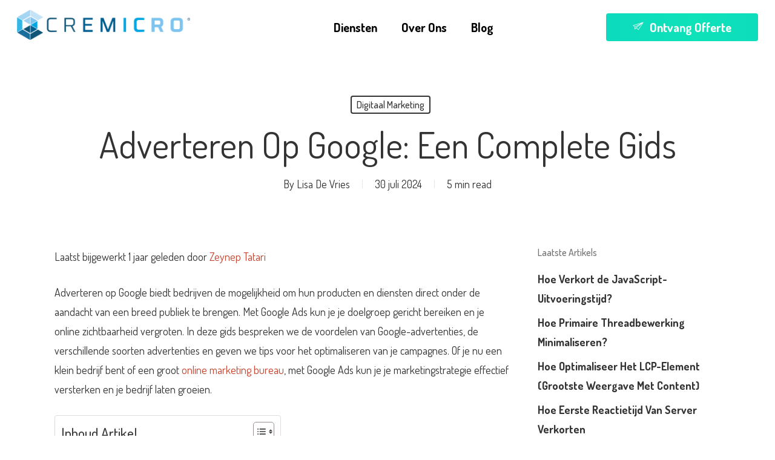

--- FILE ---
content_type: text/html; charset=UTF-8
request_url: https://cremicro.nl/adverteren-op-google-een-complete-gids/
body_size: 33230
content:
<!doctype html>
<html lang="nl-NL" prefix="og: https://ogp.me/ns#" class="no-js">
<head>
	<meta charset="UTF-8">
	<meta name="viewport" content="width=device-width, initial-scale=1, maximum-scale=5" />	<style>img:is([sizes="auto" i], [sizes^="auto," i]) { contain-intrinsic-size: 3000px 1500px }</style>
	
<!-- Search Engine Optimization door Rank Math PRO - https://rankmath.com/ -->
<title>Adverteren op Google: Een Complete Gids | Cremicro</title>
<style>.flying-press-lazy-bg{background-image:none!important;}</style>
<link rel='preload' href='https://cremicro.nl/wp-content/uploads/2023/07/cre.webp' as='image' imagesrcset='https://cremicro.nl/wp-content/uploads/2023/07/cre.webp 1x,   https://cremicro.nl/wp-content/uploads/2023/07/cre.webp 2x' imagesizes=''/>
<link rel='preload' href='https://cremicro.nl/wp-content/uploads/2023/07/cre.webp' as='image' imagesrcset='' imagesizes=''/>
<link rel='preload' href='https://cremicro.nl/wp-content/cache/flying-press/HhyaU5sn9vOmLzloC_WoEoZK.woff2' as='font' type='font/woff2' fetchpriority='high' crossorigin='anonymous'>
<meta name="description" content="Adverteren op Google: Ontdek de kracht! Vergroot je zichtbaarheid en bereik je doelgroep met Google Ads. Start vandaag en zie je bedrijf groeien!"/>
<meta name="robots" content="follow, index, max-snippet:-1, max-video-preview:-1, max-image-preview:large"/>
<link rel="canonical" href="https://cremicro.nl/adverteren-op-google-een-complete-gids/" />
<meta name="keywords" content="adverteren op Google"/>
<meta property="og:locale" content="nl_NL" />
<meta property="og:type" content="article" />
<meta property="og:title" content="Adverteren op Google: Een Complete Gids | Cremicro" />
<meta property="og:description" content="Adverteren op Google: Ontdek de kracht! Vergroot je zichtbaarheid en bereik je doelgroep met Google Ads. Start vandaag en zie je bedrijf groeien!" />
<meta property="og:url" content="https://cremicro.nl/adverteren-op-google-een-complete-gids/" />
<meta property="og:site_name" content="Cremicro Online Marketing Bureau" />
<meta property="article:publisher" content="https://www.facebook.com/cremicro" />
<meta property="article:author" content="https://www.facebook.com/antandros" />
<meta property="article:section" content="Digitaal Marketing" />
<meta property="og:updated_time" content="2024-10-16T13:11:59+02:00" />
<meta property="fb:app_id" content="941401519924186" />
<meta property="og:image" content="https://cremicro.nl/wp-content/uploads/2024/07/adverteren-op-google.webp" />
<meta property="og:image:secure_url" content="https://cremicro.nl/wp-content/uploads/2024/07/adverteren-op-google.webp" />
<meta property="og:image:width" content="1920" />
<meta property="og:image:height" content="700" />
<meta property="og:image:alt" content="adverteren-op-google" />
<meta property="og:image:type" content="image/webp" />
<meta property="article:published_time" content="2024-10-16T13:11:59+02:00" />
<meta property="article:modified_time" content="2024-10-16T13:11:59+02:00" />
<meta name="twitter:card" content="summary_large_image" />
<meta name="twitter:title" content="Adverteren op Google: Een Complete Gids | Cremicro" />
<meta name="twitter:description" content="Adverteren op Google: Ontdek de kracht! Vergroot je zichtbaarheid en bereik je doelgroep met Google Ads. Start vandaag en zie je bedrijf groeien!" />
<meta name="twitter:site" content="@cremicro" />
<meta name="twitter:creator" content="@cremicro" />
<meta name="twitter:image" content="https://cremicro.nl/wp-content/uploads/2024/07/adverteren-op-google.webp" />
<meta name="twitter:label1" content="Geschreven door" />
<meta name="twitter:data1" content="Lisa De Vries" />
<meta name="twitter:label2" content="Tijd om te lezen" />
<meta name="twitter:data2" content="3 minuten" />
<script type="application/ld+json" class="rank-math-schema-pro">{"@context":"https://schema.org","@graph":[{"image":{"@id":"https://cremicro.nl/wp-content/uploads/2024/07/adverteren-op-google.webp"},"headline":"Adverteren op Google: Een Complete Gids | Cremicro","description":"Adverteren op Google: Ontdek de kracht! Vergroot je zichtbaarheid en bereik je doelgroep met Google Ads. Start vandaag en zie je bedrijf groeien!","keywords":"adverteren op Google","speakable":{"@type":"SpeakableSpecification","cssSelector":[]},"@type":"Article","author":{"@type":"Person","name":"Lisa De Vries"},"datePublished":"2024-10-16T13:11:59+02:00","dateModified":"2024-10-16T13:11:59+02:00","name":"Adverteren op Google: Een Complete Gids | Cremicro","articleSection":"Digitaal Marketing","@id":"https://cremicro.nl/adverteren-op-google-een-complete-gids/#schema-55548","isPartOf":{"@id":"https://cremicro.nl/adverteren-op-google-een-complete-gids/#webpage"},"publisher":{"@id":"https://cremicro.nl/#organization"},"inLanguage":"nl-NL","mainEntityOfPage":{"@id":"https://cremicro.nl/adverteren-op-google-een-complete-gids/#webpage"}},{"@type":"Place","@id":"https://cremicro.nl/#place","geo":{"@type":"GeoCoordinates","latitude":"41.1143464","longitude":"29.0207103"},"hasMap":"https://www.google.com/maps/search/?api=1&amp;query=41.1143464,29.0207103","address":{"@type":"PostalAddress","streetAddress":"Keizersgracht 555","addressLocality":"Grachtengordel","addressRegion":"Amsterdam","postalCode":"1017","addressCountry":"NL"}},{"@type":["ProfessionalService","Organization"],"@id":"https://cremicro.nl/#organization","name":"Cremicro","url":"https://cremicro.nl","sameAs":["https://www.facebook.com/cremicro","https://twitter.com/cremicro"],"email":"touch@cremicro.nl","address":{"@type":"PostalAddress","streetAddress":"Keizersgracht 555","addressLocality":"Grachtengordel","addressRegion":"Amsterdam","postalCode":"1017","addressCountry":"NL"},"logo":{"@type":"ImageObject","@id":"https://cremicro.nl/#logo","url":"https://cremicro.nl/wp-content/uploads/2021/01/cremicro-logo-social-media.jpg","contentUrl":"https://cremicro.nl/wp-content/uploads/2021/01/cremicro-logo-social-media.jpg","caption":"Cremicro Online Marketing Bureau","inLanguage":"nl-NL"},"priceRange":"USD$ 500.00 \u2013 USD$ 2500.00","openingHours":["Monday,Tuesday,Wednesday,Thursday,Friday,Saturday,Sunday 09:00-18:00"],"foundingDate":"2013","location":{"@id":"https://cremicro.nl/#place"},"image":{"@id":"https://cremicro.nl/#logo"},"telephone":"+90-553-345-83-25"},{"@type":"WebSite","@id":"https://cremicro.nl/#website","url":"https://cremicro.nl","name":"Cremicro Online Marketing Bureau","alternateName":"Cremicro Digitaal Marketingbureau","publisher":{"@id":"https://cremicro.nl/#organization"},"inLanguage":"nl-NL"},{"@type":"ImageObject","@id":"https://cremicro.nl/wp-content/uploads/2024/07/adverteren-op-google.webp","url":"https://cremicro.nl/wp-content/uploads/2024/07/adverteren-op-google.webp","width":"1920","height":"700","caption":"adverteren-op-google","inLanguage":"nl-NL"},{"@type":"WebPage","@id":"https://cremicro.nl/adverteren-op-google-een-complete-gids/#webpage","url":"https://cremicro.nl/adverteren-op-google-een-complete-gids/","name":"Adverteren op Google: Een Complete Gids | Cremicro","datePublished":"2024-10-16T13:11:59+02:00","dateModified":"2024-10-16T13:11:59+02:00","isPartOf":{"@id":"https://cremicro.nl/#website"},"primaryImageOfPage":{"@id":"https://cremicro.nl/wp-content/uploads/2024/07/adverteren-op-google.webp"},"inLanguage":"nl-NL"},{"@type":"Person","@id":"https://cremicro.nl/auteur/lisa-de-vries/","name":"Lisa De Vries","description":"Lisa De Vries is een ervaren inhoudsredacteur met een passie voor taal en creatief schrijven. Ze heeft een Bachelor in Communicatie van de Universiteit van Amsterdam en meer dan tien jaar ervaring in het vak. Lisa heeft gewerkt met diverse klanten, van start-ups tot multinationals, en specialiseert zich in SEO-geoptimaliseerde content, contentstrategie en sociale mediacontent. In haar vrije tijd blogt ze over haar reizen en kookavonturen en werkt ze als vrijwilliger bij non-profitorganisaties. Lisa's werk kenmerkt zich door een scherp oog voor detail en een creatieve benadering, wat haar een waardevolle aanwinst maakt voor elk contentteam.","url":"https://cremicro.nl/auteur/lisa-de-vries/","image":{"@type":"ImageObject","@id":"https://secure.gravatar.com/avatar/54372435d7289c3d3f324dd8a9ba565de0f14b50e8eb81af976a6f9388d1cff7?s=96&amp;d=mm&amp;r=g","url":"https://secure.gravatar.com/avatar/54372435d7289c3d3f324dd8a9ba565de0f14b50e8eb81af976a6f9388d1cff7?s=96&amp;d=mm&amp;r=g","caption":"Lisa De Vries","inLanguage":"nl-NL"},"worksFor":{"@id":"https://cremicro.nl/#organization"}},{"@type":"BlogPosting","headline":"Adverteren op Google: Een Complete Gids | Cremicro","keywords":"adverteren op Google","datePublished":"2024-10-16T13:11:59+02:00","dateModified":"2024-10-16T13:11:59+02:00","articleSection":"Digitaal Marketing","author":{"@id":"https://cremicro.nl/auteur/lisa-de-vries/","name":"Lisa De Vries"},"publisher":{"@id":"https://cremicro.nl/#organization"},"description":"Adverteren op Google: Ontdek de kracht! Vergroot je zichtbaarheid en bereik je doelgroep met Google Ads. Start vandaag en zie je bedrijf groeien!","name":"Adverteren op Google: Een Complete Gids | Cremicro","@id":"https://cremicro.nl/adverteren-op-google-een-complete-gids/#richSnippet","isPartOf":{"@id":"https://cremicro.nl/adverteren-op-google-een-complete-gids/#webpage"},"image":{"@id":"https://cremicro.nl/wp-content/uploads/2024/07/adverteren-op-google.webp"},"inLanguage":"nl-NL","mainEntityOfPage":{"@id":"https://cremicro.nl/adverteren-op-google-een-complete-gids/#webpage"}}]}</script>
<!-- /Rank Math WordPress SEO plugin -->

<link rel='dns-prefetch' href='//js-eu1.hs-scripts.com' />

<script type="text/javascript" defer src="data:text/javascript,%2F%2A%20%3C%21%5BCDATA%5B%20%2A%2F%0Awindow._wpemojiSettings%20%3D%20%7B%22baseUrl%22%3A%22https%3A%5C%2F%5C%2Fs.w.org%5C%2Fimages%5C%2Fcore%5C%2Femoji%5C%2F15.1.0%5C%2F72x72%5C%2F%22%2C%22ext%22%3A%22.png%22%2C%22svgUrl%22%3A%22https%3A%5C%2F%5C%2Fs.w.org%5C%2Fimages%5C%2Fcore%5C%2Femoji%5C%2F15.1.0%5C%2Fsvg%5C%2F%22%2C%22svgExt%22%3A%22.svg%22%2C%22source%22%3A%7B%22concatemoji%22%3A%22https%3A%5C%2F%5C%2Fcremicro.nl%5C%2Fwp-includes%5C%2Fjs%5C%2Fwp-emoji-release.min.js%3Fver%3D1a3f548447ab5d2cb7f1bf5dc232ce21%22%7D%7D%3B%0A%2F%2A%21%20This%20file%20is%20auto-generated%20%2A%2F%0A%21function%28i%2Cn%29%7Bvar%20o%2Cs%2Ce%3Bfunction%20c%28e%29%7Btry%7Bvar%20t%3D%7BsupportTests%3Ae%2Ctimestamp%3A%28new%20Date%29.valueOf%28%29%7D%3BsessionStorage.setItem%28o%2CJSON.stringify%28t%29%29%7Dcatch%28e%29%7B%7D%7Dfunction%20p%28e%2Ct%2Cn%29%7Be.clearRect%280%2C0%2Ce.canvas.width%2Ce.canvas.height%29%2Ce.fillText%28t%2C0%2C0%29%3Bvar%20t%3Dnew%20Uint32Array%28e.getImageData%280%2C0%2Ce.canvas.width%2Ce.canvas.height%29.data%29%2Cr%3D%28e.clearRect%280%2C0%2Ce.canvas.width%2Ce.canvas.height%29%2Ce.fillText%28n%2C0%2C0%29%2Cnew%20Uint32Array%28e.getImageData%280%2C0%2Ce.canvas.width%2Ce.canvas.height%29.data%29%29%3Breturn%20t.every%28function%28e%2Ct%29%7Breturn%20e%3D%3D%3Dr%5Bt%5D%7D%29%7Dfunction%20u%28e%2Ct%2Cn%29%7Bswitch%28t%29%7Bcase%22flag%22%3Areturn%20n%28e%2C%22%5Cud83c%5Cudff3%5Cufe0f%5Cu200d%5Cu26a7%5Cufe0f%22%2C%22%5Cud83c%5Cudff3%5Cufe0f%5Cu200b%5Cu26a7%5Cufe0f%22%29%3F%211%3A%21n%28e%2C%22%5Cud83c%5Cuddfa%5Cud83c%5Cuddf3%22%2C%22%5Cud83c%5Cuddfa%5Cu200b%5Cud83c%5Cuddf3%22%29%26%26%21n%28e%2C%22%5Cud83c%5Cudff4%5Cudb40%5Cudc67%5Cudb40%5Cudc62%5Cudb40%5Cudc65%5Cudb40%5Cudc6e%5Cudb40%5Cudc67%5Cudb40%5Cudc7f%22%2C%22%5Cud83c%5Cudff4%5Cu200b%5Cudb40%5Cudc67%5Cu200b%5Cudb40%5Cudc62%5Cu200b%5Cudb40%5Cudc65%5Cu200b%5Cudb40%5Cudc6e%5Cu200b%5Cudb40%5Cudc67%5Cu200b%5Cudb40%5Cudc7f%22%29%3Bcase%22emoji%22%3Areturn%21n%28e%2C%22%5Cud83d%5Cudc26%5Cu200d%5Cud83d%5Cudd25%22%2C%22%5Cud83d%5Cudc26%5Cu200b%5Cud83d%5Cudd25%22%29%7Dreturn%211%7Dfunction%20f%28e%2Ct%2Cn%29%7Bvar%20r%3D%22undefined%22%21%3Dtypeof%20WorkerGlobalScope%26%26self%20instanceof%20WorkerGlobalScope%3Fnew%20OffscreenCanvas%28300%2C150%29%3Ai.createElement%28%22canvas%22%29%2Ca%3Dr.getContext%28%222d%22%2C%7BwillReadFrequently%3A%210%7D%29%2Co%3D%28a.textBaseline%3D%22top%22%2Ca.font%3D%22600%2032px%20Arial%22%2C%7B%7D%29%3Breturn%20e.forEach%28function%28e%29%7Bo%5Be%5D%3Dt%28a%2Ce%2Cn%29%7D%29%2Co%7Dfunction%20t%28e%29%7Bvar%20t%3Di.createElement%28%22script%22%29%3Bt.src%3De%2Ct.defer%3D%210%2Ci.head.appendChild%28t%29%7D%22undefined%22%21%3Dtypeof%20Promise%26%26%28o%3D%22wpEmojiSettingsSupports%22%2Cs%3D%5B%22flag%22%2C%22emoji%22%5D%2Cn.supports%3D%7Beverything%3A%210%2CeverythingExceptFlag%3A%210%7D%2Ce%3Dnew%20Promise%28function%28e%29%7Bi.addEventListener%28%22DOMContentLoaded%22%2Ce%2C%7Bonce%3A%210%7D%29%7D%29%2Cnew%20Promise%28function%28t%29%7Bvar%20n%3Dfunction%28%29%7Btry%7Bvar%20e%3DJSON.parse%28sessionStorage.getItem%28o%29%29%3Bif%28%22object%22%3D%3Dtypeof%20e%26%26%22number%22%3D%3Dtypeof%20e.timestamp%26%26%28new%20Date%29.valueOf%28%29%3Ce.timestamp%2B604800%26%26%22object%22%3D%3Dtypeof%20e.supportTests%29return%20e.supportTests%7Dcatch%28e%29%7B%7Dreturn%20null%7D%28%29%3Bif%28%21n%29%7Bif%28%22undefined%22%21%3Dtypeof%20Worker%26%26%22undefined%22%21%3Dtypeof%20OffscreenCanvas%26%26%22undefined%22%21%3Dtypeof%20URL%26%26URL.createObjectURL%26%26%22undefined%22%21%3Dtypeof%20Blob%29try%7Bvar%20e%3D%22postMessage%28%22%2Bf.toString%28%29%2B%22%28%22%2B%5BJSON.stringify%28s%29%2Cu.toString%28%29%2Cp.toString%28%29%5D.join%28%22%2C%22%29%2B%22%29%29%3B%22%2Cr%3Dnew%20Blob%28%5Be%5D%2C%7Btype%3A%22text%2Fjavascript%22%7D%29%2Ca%3Dnew%20Worker%28URL.createObjectURL%28r%29%2C%7Bname%3A%22wpTestEmojiSupports%22%7D%29%3Breturn%20void%28a.onmessage%3Dfunction%28e%29%7Bc%28n%3De.data%29%2Ca.terminate%28%29%2Ct%28n%29%7D%29%7Dcatch%28e%29%7B%7Dc%28n%3Df%28s%2Cu%2Cp%29%29%7Dt%28n%29%7D%29.then%28function%28e%29%7Bfor%28var%20t%20in%20e%29n.supports%5Bt%5D%3De%5Bt%5D%2Cn.supports.everything%3Dn.supports.everything%26%26n.supports%5Bt%5D%2C%22flag%22%21%3D%3Dt%26%26%28n.supports.everythingExceptFlag%3Dn.supports.everythingExceptFlag%26%26n.supports%5Bt%5D%29%3Bn.supports.everythingExceptFlag%3Dn.supports.everythingExceptFlag%26%26%21n.supports.flag%2Cn.DOMReady%3D%211%2Cn.readyCallback%3Dfunction%28%29%7Bn.DOMReady%3D%210%7D%7D%29.then%28function%28%29%7Breturn%20e%7D%29.then%28function%28%29%7Bvar%20e%3Bn.supports.everything%7C%7C%28n.readyCallback%28%29%2C%28e%3Dn.source%7C%7C%7B%7D%29.concatemoji%3Ft%28e.concatemoji%29%3Ae.wpemoji%26%26e.twemoji%26%26%28t%28e.twemoji%29%2Ct%28e.wpemoji%29%29%29%7D%29%29%7D%28%28window%2Cdocument%29%2Cwindow._wpemojiSettings%29%3B%0A%2F%2A%20%5D%5D%3E%20%2A%2F"></script>
<link rel='stylesheet' id='gs-swiper-css' href='https://cremicro.nl/wp-content/plugins/gs-logo-slider/assets/libs/swiper-js/swiper.min.css?ver=3.7.7' type='text/css' media='all' />
<link rel='stylesheet' id='gs-tippyjs-css' href='https://cremicro.nl/wp-content/plugins/gs-logo-slider/assets/libs/tippyjs/tippy.css?ver=3.7.7' type='text/css' media='all' />
<link rel='stylesheet' id='gs-logo-public-css' href='https://cremicro.nl/wp-content/plugins/gs-logo-slider/assets/css/gs-logo.min.css?ver=3.7.7' type='text/css' media='all' />
<style id='wp-emoji-styles-inline-css' type='text/css'>img.wp-smiley, img.emoji {
		display: inline !important;
		border: none !important;
		box-shadow: none !important;
		height: 1em !important;
		width: 1em !important;
		margin: 0 0.07em !important;
		vertical-align: -0.1em !important;
		background: none !important;
		padding: 0 !important;
	}</style>
<style id='classic-theme-styles-inline-css' type='text/css'>/*! This file is auto-generated */
.wp-block-button__link{color:#fff;background-color:#32373c;border-radius:9999px;box-shadow:none;text-decoration:none;padding:calc(.667em + 2px) calc(1.333em + 2px);font-size:1.125em}.wp-block-file__button{background:#32373c;color:#fff;text-decoration:none}</style>
<style id='global-styles-inline-css' type='text/css'>:root{--wp--preset--aspect-ratio--square: 1;--wp--preset--aspect-ratio--4-3: 4/3;--wp--preset--aspect-ratio--3-4: 3/4;--wp--preset--aspect-ratio--3-2: 3/2;--wp--preset--aspect-ratio--2-3: 2/3;--wp--preset--aspect-ratio--16-9: 16/9;--wp--preset--aspect-ratio--9-16: 9/16;--wp--preset--color--black: #000000;--wp--preset--color--cyan-bluish-gray: #abb8c3;--wp--preset--color--white: #ffffff;--wp--preset--color--pale-pink: #f78da7;--wp--preset--color--vivid-red: #cf2e2e;--wp--preset--color--luminous-vivid-orange: #ff6900;--wp--preset--color--luminous-vivid-amber: #fcb900;--wp--preset--color--light-green-cyan: #7bdcb5;--wp--preset--color--vivid-green-cyan: #00d084;--wp--preset--color--pale-cyan-blue: #8ed1fc;--wp--preset--color--vivid-cyan-blue: #0693e3;--wp--preset--color--vivid-purple: #9b51e0;--wp--preset--gradient--vivid-cyan-blue-to-vivid-purple: linear-gradient(135deg,rgba(6,147,227,1) 0%,rgb(155,81,224) 100%);--wp--preset--gradient--light-green-cyan-to-vivid-green-cyan: linear-gradient(135deg,rgb(122,220,180) 0%,rgb(0,208,130) 100%);--wp--preset--gradient--luminous-vivid-amber-to-luminous-vivid-orange: linear-gradient(135deg,rgba(252,185,0,1) 0%,rgba(255,105,0,1) 100%);--wp--preset--gradient--luminous-vivid-orange-to-vivid-red: linear-gradient(135deg,rgba(255,105,0,1) 0%,rgb(207,46,46) 100%);--wp--preset--gradient--very-light-gray-to-cyan-bluish-gray: linear-gradient(135deg,rgb(238,238,238) 0%,rgb(169,184,195) 100%);--wp--preset--gradient--cool-to-warm-spectrum: linear-gradient(135deg,rgb(74,234,220) 0%,rgb(151,120,209) 20%,rgb(207,42,186) 40%,rgb(238,44,130) 60%,rgb(251,105,98) 80%,rgb(254,248,76) 100%);--wp--preset--gradient--blush-light-purple: linear-gradient(135deg,rgb(255,206,236) 0%,rgb(152,150,240) 100%);--wp--preset--gradient--blush-bordeaux: linear-gradient(135deg,rgb(254,205,165) 0%,rgb(254,45,45) 50%,rgb(107,0,62) 100%);--wp--preset--gradient--luminous-dusk: linear-gradient(135deg,rgb(255,203,112) 0%,rgb(199,81,192) 50%,rgb(65,88,208) 100%);--wp--preset--gradient--pale-ocean: linear-gradient(135deg,rgb(255,245,203) 0%,rgb(182,227,212) 50%,rgb(51,167,181) 100%);--wp--preset--gradient--electric-grass: linear-gradient(135deg,rgb(202,248,128) 0%,rgb(113,206,126) 100%);--wp--preset--gradient--midnight: linear-gradient(135deg,rgb(2,3,129) 0%,rgb(40,116,252) 100%);--wp--preset--font-size--small: 13px;--wp--preset--font-size--medium: 20px;--wp--preset--font-size--large: 36px;--wp--preset--font-size--x-large: 42px;--wp--preset--spacing--20: 0.44rem;--wp--preset--spacing--30: 0.67rem;--wp--preset--spacing--40: 1rem;--wp--preset--spacing--50: 1.5rem;--wp--preset--spacing--60: 2.25rem;--wp--preset--spacing--70: 3.38rem;--wp--preset--spacing--80: 5.06rem;--wp--preset--shadow--natural: 6px 6px 9px rgba(0, 0, 0, 0.2);--wp--preset--shadow--deep: 12px 12px 50px rgba(0, 0, 0, 0.4);--wp--preset--shadow--sharp: 6px 6px 0px rgba(0, 0, 0, 0.2);--wp--preset--shadow--outlined: 6px 6px 0px -3px rgba(255, 255, 255, 1), 6px 6px rgba(0, 0, 0, 1);--wp--preset--shadow--crisp: 6px 6px 0px rgba(0, 0, 0, 1);}:where(.is-layout-flex){gap: 0.5em;}:where(.is-layout-grid){gap: 0.5em;}body .is-layout-flex{display: flex;}.is-layout-flex{flex-wrap: wrap;align-items: center;}.is-layout-flex > :is(*, div){margin: 0;}body .is-layout-grid{display: grid;}.is-layout-grid > :is(*, div){margin: 0;}:where(.wp-block-columns.is-layout-flex){gap: 2em;}:where(.wp-block-columns.is-layout-grid){gap: 2em;}:where(.wp-block-post-template.is-layout-flex){gap: 1.25em;}:where(.wp-block-post-template.is-layout-grid){gap: 1.25em;}.has-black-color{color: var(--wp--preset--color--black) !important;}.has-cyan-bluish-gray-color{color: var(--wp--preset--color--cyan-bluish-gray) !important;}.has-white-color{color: var(--wp--preset--color--white) !important;}.has-pale-pink-color{color: var(--wp--preset--color--pale-pink) !important;}.has-vivid-red-color{color: var(--wp--preset--color--vivid-red) !important;}.has-luminous-vivid-orange-color{color: var(--wp--preset--color--luminous-vivid-orange) !important;}.has-luminous-vivid-amber-color{color: var(--wp--preset--color--luminous-vivid-amber) !important;}.has-light-green-cyan-color{color: var(--wp--preset--color--light-green-cyan) !important;}.has-vivid-green-cyan-color{color: var(--wp--preset--color--vivid-green-cyan) !important;}.has-pale-cyan-blue-color{color: var(--wp--preset--color--pale-cyan-blue) !important;}.has-vivid-cyan-blue-color{color: var(--wp--preset--color--vivid-cyan-blue) !important;}.has-vivid-purple-color{color: var(--wp--preset--color--vivid-purple) !important;}.has-black-background-color{background-color: var(--wp--preset--color--black) !important;}.has-cyan-bluish-gray-background-color{background-color: var(--wp--preset--color--cyan-bluish-gray) !important;}.has-white-background-color{background-color: var(--wp--preset--color--white) !important;}.has-pale-pink-background-color{background-color: var(--wp--preset--color--pale-pink) !important;}.has-vivid-red-background-color{background-color: var(--wp--preset--color--vivid-red) !important;}.has-luminous-vivid-orange-background-color{background-color: var(--wp--preset--color--luminous-vivid-orange) !important;}.has-luminous-vivid-amber-background-color{background-color: var(--wp--preset--color--luminous-vivid-amber) !important;}.has-light-green-cyan-background-color{background-color: var(--wp--preset--color--light-green-cyan) !important;}.has-vivid-green-cyan-background-color{background-color: var(--wp--preset--color--vivid-green-cyan) !important;}.has-pale-cyan-blue-background-color{background-color: var(--wp--preset--color--pale-cyan-blue) !important;}.has-vivid-cyan-blue-background-color{background-color: var(--wp--preset--color--vivid-cyan-blue) !important;}.has-vivid-purple-background-color{background-color: var(--wp--preset--color--vivid-purple) !important;}.has-black-border-color{border-color: var(--wp--preset--color--black) !important;}.has-cyan-bluish-gray-border-color{border-color: var(--wp--preset--color--cyan-bluish-gray) !important;}.has-white-border-color{border-color: var(--wp--preset--color--white) !important;}.has-pale-pink-border-color{border-color: var(--wp--preset--color--pale-pink) !important;}.has-vivid-red-border-color{border-color: var(--wp--preset--color--vivid-red) !important;}.has-luminous-vivid-orange-border-color{border-color: var(--wp--preset--color--luminous-vivid-orange) !important;}.has-luminous-vivid-amber-border-color{border-color: var(--wp--preset--color--luminous-vivid-amber) !important;}.has-light-green-cyan-border-color{border-color: var(--wp--preset--color--light-green-cyan) !important;}.has-vivid-green-cyan-border-color{border-color: var(--wp--preset--color--vivid-green-cyan) !important;}.has-pale-cyan-blue-border-color{border-color: var(--wp--preset--color--pale-cyan-blue) !important;}.has-vivid-cyan-blue-border-color{border-color: var(--wp--preset--color--vivid-cyan-blue) !important;}.has-vivid-purple-border-color{border-color: var(--wp--preset--color--vivid-purple) !important;}.has-vivid-cyan-blue-to-vivid-purple-gradient-background{background: var(--wp--preset--gradient--vivid-cyan-blue-to-vivid-purple) !important;}.has-light-green-cyan-to-vivid-green-cyan-gradient-background{background: var(--wp--preset--gradient--light-green-cyan-to-vivid-green-cyan) !important;}.has-luminous-vivid-amber-to-luminous-vivid-orange-gradient-background{background: var(--wp--preset--gradient--luminous-vivid-amber-to-luminous-vivid-orange) !important;}.has-luminous-vivid-orange-to-vivid-red-gradient-background{background: var(--wp--preset--gradient--luminous-vivid-orange-to-vivid-red) !important;}.has-very-light-gray-to-cyan-bluish-gray-gradient-background{background: var(--wp--preset--gradient--very-light-gray-to-cyan-bluish-gray) !important;}.has-cool-to-warm-spectrum-gradient-background{background: var(--wp--preset--gradient--cool-to-warm-spectrum) !important;}.has-blush-light-purple-gradient-background{background: var(--wp--preset--gradient--blush-light-purple) !important;}.has-blush-bordeaux-gradient-background{background: var(--wp--preset--gradient--blush-bordeaux) !important;}.has-luminous-dusk-gradient-background{background: var(--wp--preset--gradient--luminous-dusk) !important;}.has-pale-ocean-gradient-background{background: var(--wp--preset--gradient--pale-ocean) !important;}.has-electric-grass-gradient-background{background: var(--wp--preset--gradient--electric-grass) !important;}.has-midnight-gradient-background{background: var(--wp--preset--gradient--midnight) !important;}.has-small-font-size{font-size: var(--wp--preset--font-size--small) !important;}.has-medium-font-size{font-size: var(--wp--preset--font-size--medium) !important;}.has-large-font-size{font-size: var(--wp--preset--font-size--large) !important;}.has-x-large-font-size{font-size: var(--wp--preset--font-size--x-large) !important;}
:where(.wp-block-post-template.is-layout-flex){gap: 1.25em;}:where(.wp-block-post-template.is-layout-grid){gap: 1.25em;}
:where(.wp-block-columns.is-layout-flex){gap: 2em;}:where(.wp-block-columns.is-layout-grid){gap: 2em;}
:root :where(.wp-block-pullquote){font-size: 1.5em;line-height: 1.6;}</style>
<link rel='stylesheet' id='wp-faq-schema-jquery-ui-css' href='https://cremicro.nl/wp-content/plugins/faq-schema-for-pages-and-posts//css/jquery-ui.css?ver=2.0.0' type='text/css' media='all' />
<link rel='stylesheet' id='nd_options_style-css' href='https://cremicro.nl/wp-content/plugins/nd-shortcodes/css/style.css?ver=1a3f548447ab5d2cb7f1bf5dc232ce21' type='text/css' media='all' />
<link rel='stylesheet' id='ez-toc-css' href='https://cremicro.nl/wp-content/plugins/easy-table-of-contents/assets/css/screen.min.css?ver=2.0.79.2' type='text/css' media='all' />
<style id='ez-toc-inline-css' type='text/css'>div#ez-toc-container .ez-toc-title {font-size: 130%;}div#ez-toc-container .ez-toc-title {font-weight: 500;}div#ez-toc-container ul li , div#ez-toc-container ul li a {font-size: 100%;}div#ez-toc-container ul li , div#ez-toc-container ul li a {font-weight: 500;}div#ez-toc-container nav ul ul li {font-size: 110%;}div#ez-toc-container {background: #fff;border: 1px solid #ddd;}div#ez-toc-container p.ez-toc-title , #ez-toc-container .ez_toc_custom_title_icon , #ez-toc-container .ez_toc_custom_toc_icon {color: #3d3d3d;}div#ez-toc-container ul.ez-toc-list a {color: #3d3d3d;}div#ez-toc-container ul.ez-toc-list a:hover {color: #2a6496;}div#ez-toc-container ul.ez-toc-list a:visited {color: #428bca;}.ez-toc-counter nav ul li a::before {color: ;}.ez-toc-box-title {font-weight: bold; margin-bottom: 10px; text-align: center; text-transform: uppercase; letter-spacing: 1px; color: #666; padding-bottom: 5px;position:absolute;top:-4%;left:5%;background-color: inherit;transition: top 0.3s ease;}.ez-toc-box-title.toc-closed {top:-25%;}</style>
<link rel='stylesheet' id='font-awesome-css' href='https://cremicro.nl/wp-content/themes/salient/css/font-awesome-legacy.min.css?ver=4.7.1' type='text/css' media='all' />
<link rel='stylesheet' id='salient-grid-system-css' href='https://cremicro.nl/wp-content/themes/salient/css/build/grid-system.css?ver=16.0.3' type='text/css' media='all' />
<link rel='stylesheet' id='main-styles-css' href='https://cremicro.nl/wp-content/themes/salient/css/build/style.css?ver=16.0.3' type='text/css' media='all' />
<style id='main-styles-inline-css' type='text/css'>@media only screen and (max-width:1000px){#ajax-content-wrap .top-level .nectar-post-grid[data-animation*="fade"] .nectar-post-grid-item,#ajax-content-wrap .top-level .nectar-post-grid[data-animation="zoom-out-reveal"] .nectar-post-grid-item *:not(.content),#ajax-content-wrap .top-level .nectar-post-grid[data-animation="zoom-out-reveal"] .nectar-post-grid-item *:before{transform:none;opacity:1;clip-path:none;}#ajax-content-wrap .top-level .nectar-post-grid[data-animation="zoom-out-reveal"] .nectar-post-grid-item .nectar-el-parallax-scroll .nectar-post-grid-item-bg-wrap-inner{transform:scale(1.275);}}.wpb_row.vc_row.top-level .nectar-video-bg{opacity:1;height:100%;width:100%;object-fit:cover;object-position:center center;}body.using-mobile-browser .wpb_row.vc_row.top-level .nectar-video-wrap{left:0;}body.using-mobile-browser .wpb_row.vc_row.top-level.full-width-section .nectar-video-wrap:not(.column-video){left:50%;}.wpb_row.vc_row.top-level .nectar-video-wrap{opacity:1;width:100%;}.top-level .portfolio-items[data-loading=lazy-load] .col .inner-wrap.animated .top-level-image{opacity:1;}.wpb_row.vc_row.top-level .column-image-bg-wrap[data-n-parallax-bg="true"] .column-image-bg,.wpb_row.vc_row.top-level + .wpb_row .column-image-bg-wrap[data-n-parallax-bg="true"] .column-image-bg,#portfolio-extra > .wpb_row.vc_row.parallax_section:first-child .row-bg{transform:none!important;height:100%!important;opacity:1;}#portfolio-extra > .wpb_row.vc_row.parallax_section .row-bg{background-attachment:scroll;}.scroll-down-wrap.hidden{transform:none;opacity:1;}#ajax-loading-screen[data-disable-mobile="0"]{display:none!important;}body[data-slide-out-widget-area-style="slide-out-from-right"].material .slide_out_area_close.hide_until_rendered{opacity:0;}</style>
<link rel='stylesheet' id='nectar-header-layout-centered-menu-css' href='https://cremicro.nl/wp-content/themes/salient/css/build/header/header-layout-centered-menu.css?ver=16.0.3' type='text/css' media='all' />
<link rel='stylesheet' id='nectar-single-styles-css' href='https://cremicro.nl/wp-content/themes/salient/css/build/single.css?ver=16.0.3' type='text/css' media='all' />
<link rel='stylesheet' id='nectar-element-testimonial-css' href='https://cremicro.nl/wp-content/themes/salient/css/build/elements/element-testimonial.css?ver=16.0.3' type='text/css' media='all' />
<link rel='stylesheet' id='nectar-element-recent-posts-css' href='https://cremicro.nl/wp-content/themes/salient/css/build/elements/element-recent-posts.css?ver=16.0.3' type='text/css' media='all' />
<link rel='stylesheet' id='responsive-css' href='https://cremicro.nl/wp-content/themes/salient/css/build/responsive.css?ver=16.0.3' type='text/css' media='all' />
<link rel='stylesheet' id='nectar-flickity-css' href='https://cremicro.nl/wp-content/themes/salient/css/build/plugins/flickity.css?ver=16.0.3' type='text/css' media='all' />
<link rel='stylesheet' id='select2-css' href='https://cremicro.nl/wp-content/themes/salient/css/build/plugins/select2.css?ver=4.0.1' type='text/css' media='all' />
<link rel='stylesheet' id='skin-material-css' href='https://cremicro.nl/wp-content/themes/salient/css/build/skin-material.css?ver=16.0.3' type='text/css' media='all' />
<link rel='stylesheet' id='salient-wp-menu-dynamic-css' href='https://cremicro.nl/wp-content/uploads/salient/menu-dynamic.css?ver=46345' type='text/css' media='all' />
<link rel='stylesheet' id='dynamic-css-css' href='https://cremicro.nl/wp-content/themes/salient/css/salient-dynamic-styles.css?ver=19567' type='text/css' media='all' />
<style id='dynamic-css-inline-css' type='text/css'>#ajax-content-wrap .blog-title #single-below-header > span{padding:0 20px 0 20px;}#page-header-bg[data-post-hs="default_minimal"] .inner-wrap{text-align:center}#page-header-bg[data-post-hs="default_minimal"] .inner-wrap >a,.material #page-header-bg.fullscreen-header .inner-wrap >a{color:#fff;font-weight:600;border:var(--nectar-border-thickness) solid rgba(255,255,255,0.4);padding:4px 10px;margin:5px 6px 0 5px;display:inline-block;transition:all 0.2s ease;-webkit-transition:all 0.2s ease;font-size:14px;line-height:18px}body.material #page-header-bg.fullscreen-header .inner-wrap >a{margin-bottom:15px;}body.material #page-header-bg.fullscreen-header .inner-wrap >a{border:none;padding:6px 10px}body[data-button-style^="rounded"] #page-header-bg[data-post-hs="default_minimal"] .inner-wrap >a,body[data-button-style^="rounded"].material #page-header-bg.fullscreen-header .inner-wrap >a{border-radius:100px}body.single [data-post-hs="default_minimal"] #single-below-header span,body.single .heading-title[data-header-style="default_minimal"] #single-below-header span{line-height:14px;}#page-header-bg[data-post-hs="default_minimal"] #single-below-header{text-align:center;position:relative;z-index:100}#page-header-bg[data-post-hs="default_minimal"] #single-below-header span{float:none;display:inline-block}#page-header-bg[data-post-hs="default_minimal"] .inner-wrap >a:hover,#page-header-bg[data-post-hs="default_minimal"] .inner-wrap >a:focus{border-color:transparent}#page-header-bg.fullscreen-header .avatar,#page-header-bg[data-post-hs="default_minimal"] .avatar{border-radius:100%}#page-header-bg.fullscreen-header .meta-author span,#page-header-bg[data-post-hs="default_minimal"] .meta-author span{display:block}#page-header-bg.fullscreen-header .meta-author img{margin-bottom:0;height:50px;width:auto}#page-header-bg[data-post-hs="default_minimal"] .meta-author img{margin-bottom:0;height:40px;width:auto}#page-header-bg[data-post-hs="default_minimal"] .author-section{position:absolute;bottom:30px}#page-header-bg.fullscreen-header .meta-author,#page-header-bg[data-post-hs="default_minimal"] .meta-author{font-size:18px}#page-header-bg.fullscreen-header .author-section .meta-date,#page-header-bg[data-post-hs="default_minimal"] .author-section .meta-date{font-size:12px;color:rgba(255,255,255,0.8)}#page-header-bg.fullscreen-header .author-section .meta-date i{font-size:12px}#page-header-bg[data-post-hs="default_minimal"] .author-section .meta-date i{font-size:11px;line-height:14px}#page-header-bg[data-post-hs="default_minimal"] .author-section .avatar-post-info{position:relative;top:-5px}#page-header-bg.fullscreen-header .author-section a,#page-header-bg[data-post-hs="default_minimal"] .author-section a{display:block;margin-bottom:-2px}#page-header-bg[data-post-hs="default_minimal"] .author-section a{font-size:14px;line-height:14px}#page-header-bg.fullscreen-header .author-section a:hover,#page-header-bg[data-post-hs="default_minimal"] .author-section a:hover{color:rgba(255,255,255,0.85)!important}#page-header-bg.fullscreen-header .author-section,#page-header-bg[data-post-hs="default_minimal"] .author-section{width:100%;z-index:10;text-align:center}#page-header-bg.fullscreen-header .author-section{margin-top:25px;}#page-header-bg.fullscreen-header .author-section span,#page-header-bg[data-post-hs="default_minimal"] .author-section span{padding-left:0;line-height:20px;font-size:20px}#page-header-bg.fullscreen-header .author-section .avatar-post-info,#page-header-bg[data-post-hs="default_minimal"] .author-section .avatar-post-info{margin-left:10px}#page-header-bg.fullscreen-header .author-section .avatar-post-info,#page-header-bg.fullscreen-header .author-section .meta-author,#page-header-bg[data-post-hs="default_minimal"] .author-section .avatar-post-info,#page-header-bg[data-post-hs="default_minimal"] .author-section .meta-author{text-align:left;display:inline-block;top:9px}@media only screen and (min-width :690px) and (max-width :999px){body.single-post #page-header-bg[data-post-hs="default_minimal"]{padding-top:10%;padding-bottom:10%;}}@media only screen and (max-width :690px){#ajax-content-wrap #page-header-bg[data-post-hs="default_minimal"] #single-below-header span:not(.rich-snippet-hidden),#ajax-content-wrap .row.heading-title[data-header-style="default_minimal"] .col.section-title span.meta-category{display:inline-block;}.container-wrap[data-remove-post-comment-number="0"][data-remove-post-author="0"][data-remove-post-date="0"] .heading-title[data-header-style="default_minimal"] #single-below-header > span,#page-header-bg[data-post-hs="default_minimal"] .span_6[data-remove-post-comment-number="0"][data-remove-post-author="0"][data-remove-post-date="0"] #single-below-header > span{padding:0 8px;}.container-wrap[data-remove-post-comment-number="0"][data-remove-post-author="0"][data-remove-post-date="0"] .heading-title[data-header-style="default_minimal"] #single-below-header span,#page-header-bg[data-post-hs="default_minimal"] .span_6[data-remove-post-comment-number="0"][data-remove-post-author="0"][data-remove-post-date="0"] #single-below-header span{font-size:13px;line-height:10px;}.material #page-header-bg.fullscreen-header .author-section{margin-top:5px;}#page-header-bg.fullscreen-header .author-section{bottom:20px;}#page-header-bg.fullscreen-header .author-section .meta-date:not(.updated){margin-top:-4px;display:block;}#page-header-bg.fullscreen-header .author-section .avatar-post-info{margin:10px 0 0 0;}}#page-header-bg h1,#page-header-bg .subheader,.nectar-box-roll .overlaid-content h1,.nectar-box-roll .overlaid-content .subheader,#page-header-bg #portfolio-nav a i,body .section-title #portfolio-nav a:hover i,.page-header-no-bg h1,.page-header-no-bg span,#page-header-bg #portfolio-nav a i,#page-header-bg span,#page-header-bg #single-below-header a:hover,#page-header-bg #single-below-header a:focus,#page-header-bg.fullscreen-header .author-section a{color:#ffffff!important;}body #page-header-bg .pinterest-share i,body #page-header-bg .facebook-share i,body #page-header-bg .linkedin-share i,body #page-header-bg .twitter-share i,body #page-header-bg .google-plus-share i,body #page-header-bg .icon-salient-heart,body #page-header-bg .icon-salient-heart-2{color:#ffffff;}#page-header-bg[data-post-hs="default_minimal"] .inner-wrap > a:not(:hover){color:#ffffff;border-color:rgba(255,255,255,0.4);}.single #page-header-bg #single-below-header > span{border-color:rgba(255,255,255,0.4);}body .section-title #portfolio-nav a:hover i{opacity:0.75;}.single #page-header-bg .blog-title #single-meta .nectar-social.hover > div a,.single #page-header-bg .blog-title #single-meta > div a,.single #page-header-bg .blog-title #single-meta ul .n-shortcode a,#page-header-bg .blog-title #single-meta .nectar-social.hover .share-btn{border-color:rgba(255,255,255,0.4);}.single #page-header-bg .blog-title #single-meta .nectar-social.hover > div a:hover,#page-header-bg .blog-title #single-meta .nectar-social.hover .share-btn:hover,.single #page-header-bg .blog-title #single-meta div > a:hover,.single #page-header-bg .blog-title #single-meta ul .n-shortcode a:hover,.single #page-header-bg .blog-title #single-meta ul li:not(.meta-share-count):hover > a{border-color:rgba(255,255,255,1);}.single #page-header-bg #single-meta div span,.single #page-header-bg #single-meta > div a,.single #page-header-bg #single-meta > div i{color:#ffffff!important;}.single #page-header-bg #single-meta ul .meta-share-count .nectar-social a i{color:rgba(255,255,255,0.7)!important;}.single #page-header-bg #single-meta ul .meta-share-count .nectar-social a:hover i{color:rgba(255,255,255,1)!important;}#header-space{background-color:#ffffff}@media only screen and (min-width:1000px){body #ajax-content-wrap.no-scroll{min-height:calc(100vh - 83px);height:calc(100vh - 83px)!important;}}@media only screen and (min-width:1000px){#page-header-wrap.fullscreen-header,#page-header-wrap.fullscreen-header #page-header-bg,html:not(.nectar-box-roll-loaded) .nectar-box-roll > #page-header-bg.fullscreen-header,.nectar_fullscreen_zoom_recent_projects,#nectar_fullscreen_rows:not(.afterLoaded) > div{height:calc(100vh - 82px);}.wpb_row.vc_row-o-full-height.top-level,.wpb_row.vc_row-o-full-height.top-level > .col.span_12{min-height:calc(100vh - 82px);}html:not(.nectar-box-roll-loaded) .nectar-box-roll > #page-header-bg.fullscreen-header{top:83px;}.nectar-slider-wrap[data-fullscreen="true"]:not(.loaded),.nectar-slider-wrap[data-fullscreen="true"]:not(.loaded) .swiper-container{height:calc(100vh - 81px)!important;}.admin-bar .nectar-slider-wrap[data-fullscreen="true"]:not(.loaded),.admin-bar .nectar-slider-wrap[data-fullscreen="true"]:not(.loaded) .swiper-container{height:calc(100vh - 81px - 32px)!important;}}.admin-bar[class*="page-template-template-no-header"] .wpb_row.vc_row-o-full-height.top-level,.admin-bar[class*="page-template-template-no-header"] .wpb_row.vc_row-o-full-height.top-level > .col.span_12{min-height:calc(100vh - 32px);}body[class*="page-template-template-no-header"] .wpb_row.vc_row-o-full-height.top-level,body[class*="page-template-template-no-header"] .wpb_row.vc_row-o-full-height.top-level > .col.span_12{min-height:100vh;}@media only screen and (max-width:999px){.using-mobile-browser #nectar_fullscreen_rows:not(.afterLoaded):not([data-mobile-disable="on"]) > div{height:calc(100vh - 106px);}.using-mobile-browser .wpb_row.vc_row-o-full-height.top-level,.using-mobile-browser .wpb_row.vc_row-o-full-height.top-level > .col.span_12,[data-permanent-transparent="1"].using-mobile-browser .wpb_row.vc_row-o-full-height.top-level,[data-permanent-transparent="1"].using-mobile-browser .wpb_row.vc_row-o-full-height.top-level > .col.span_12{min-height:calc(100vh - 106px);}html:not(.nectar-box-roll-loaded) .nectar-box-roll > #page-header-bg.fullscreen-header,.nectar_fullscreen_zoom_recent_projects,.nectar-slider-wrap[data-fullscreen="true"]:not(.loaded),.nectar-slider-wrap[data-fullscreen="true"]:not(.loaded) .swiper-container,#nectar_fullscreen_rows:not(.afterLoaded):not([data-mobile-disable="on"]) > div{height:calc(100vh - 53px);}.wpb_row.vc_row-o-full-height.top-level,.wpb_row.vc_row-o-full-height.top-level > .col.span_12{min-height:calc(100vh - 53px);}body[data-transparent-header="false"] #ajax-content-wrap.no-scroll{min-height:calc(100vh - 53px);height:calc(100vh - 53px);}}body .container-wrap .wpb_row[data-column-margin="none"]:not(.full-width-section):not(.full-width-content){margin-bottom:0;}body .container-wrap .vc_row-fluid[data-column-margin="none"] > .span_12,body .container-wrap .vc_row-fluid[data-column-margin="none"] .full-page-inner > .container > .span_12,body .container-wrap .vc_row-fluid[data-column-margin="none"] .full-page-inner > .span_12{margin-left:0;margin-right:0;}body .container-wrap .vc_row-fluid[data-column-margin="none"] .wpb_column:not(.child_column),body .container-wrap .inner_row[data-column-margin="none"] .child_column{padding-left:0;padding-right:0;}#ajax-content-wrap .vc_row.left_padding_0px .row_col_wrap_12,.nectar-global-section .vc_row.left_padding_0px .row_col_wrap_12{padding-left:0;}#ajax-content-wrap .vc_row.right_padding_0px .row_col_wrap_12,.nectar-global-section .vc_row.right_padding_0px .row_col_wrap_12{padding-right:0;}.wpb_column.el_spacing_0px > .vc_column-inner > .wpb_wrapper > div:not(:last-child){margin-bottom:0;}.screen-reader-text,.nectar-skip-to-content:not(:focus){border:0;clip:rect(1px,1px,1px,1px);clip-path:inset(50%);height:1px;margin:-1px;overflow:hidden;padding:0;position:absolute!important;width:1px;word-wrap:normal!important;}.row .col img:not([srcset]){width:auto;}.row .col img.img-with-animation.nectar-lazy:not([srcset]){width:100%;}
/* Desktop greater then 1000px */
@media only screen
and (min-width : 1000px) {
body header#top #logo img {
height: 50px!important;
margin-top: -8px !important;
}
}

/* Desktop */
@media only screen
and (min-width : 1px) and (max-width : 1000px) {
body header#top #logo img {
height: 37px!important;
margin-top: -6px !important;
}
}

/* iPad */
@media only screen and (min-device-width: 481px) and (max-device-width: 1025px) {
body header#top #logo img {
height: 54px!important;
margin-top: -12px;
}
}

/* iPad landscape */
@media only screen and (min-device-width: 481px) and (max-device-width: 1025px) and (orientation:landscape) {
body header#top #logo img {
height: 36px!important;
margin-top: -12px !important;
}
}
/* Mobile */
@media only screen and (max-width: 470px) {
body header#top #logo img {
height: 36px!important;
margin-top: -12px;
}
}
.rank-math-breadcrumb {
  width: 100%;

}</style>
<link rel='stylesheet' id='enlighterjs-css' href='https://cremicro.nl/wp-content/plugins/enlighter/cache/enlighterjs.min.css?ver=0A0B0C' type='text/css' media='all' />
<link rel='stylesheet' id='bsf-Defaults-css' href='https://cremicro.nl/wp-content/uploads/smile_fonts/Defaults/Defaults.css?ver=3.19.13' type='text/css' media='all' />
<link rel='stylesheet' id='redux-google-fonts-salient_redux-css' href="https://cremicro.nl/wp-content/cache/flying-press/e775cd7c9241.google-font.css" type='text/css' media='all' />
<script type="text/javascript" src="https://cremicro.nl/wp-includes/js/jquery/jquery.min.js?ver=3.7.1" id="jquery-core-js" defer></script>
<script type="text/javascript" src="https://cremicro.nl/wp-includes/js/jquery/jquery-migrate.min.js?ver=3.4.1" id="jquery-migrate-js" defer></script>
<link rel="https://api.w.org/" href="https://cremicro.nl/wp-json/" /><link rel="alternate" title="JSON" type="application/json" href="https://cremicro.nl/wp-json/wp/v2/posts/32068" /><link rel="EditURI" type="application/rsd+xml" title="RSD" href="https://cremicro.nl/xmlrpc.php?rsd" />

<link rel='shortlink' href='https://cremicro.nl/?p=32068' />
<link rel="alternate" title="oEmbed (JSON)" type="application/json+oembed" href="https://cremicro.nl/wp-json/oembed/1.0/embed?url=https%3A%2F%2Fcremicro.nl%2Fadverteren-op-google-een-complete-gids%2F" />
<link rel="alternate" title="oEmbed (XML)" type="text/xml+oembed" href="https://cremicro.nl/wp-json/oembed/1.0/embed?url=https%3A%2F%2Fcremicro.nl%2Fadverteren-op-google-een-complete-gids%2F&#038;format=xml" />
			<!-- DO NOT COPY THIS SNIPPET! Start of Page Analytics Tracking for HubSpot WordPress plugin v11.3.21-->
			<script class="hsq-set-content-id" data-content-id="blog-post" defer src="data:text/javascript,var%20_hsq%20%3D%20_hsq%20%7C%7C%20%5B%5D%3B%0A%09%09%09%09_hsq.push%28%5B%22setContentType%22%2C%20%22blog-post%22%5D%29%3B"></script>
			<!-- DO NOT COPY THIS SNIPPET! End of Page Analytics Tracking for HubSpot WordPress plugin -->
			<link rel="llms-sitemap" href="https://cremicro.nl/llms.txt" />
<script type="text/javascript" defer src="data:text/javascript,var%20root%20%3D%20document.getElementsByTagName%28%20%22html%22%20%29%5B0%5D%3B%20root.setAttribute%28%20%22class%22%2C%20%22js%22%20%29%3B"></script><meta name="generator" content="Powered by WPBakery Page Builder - drag and drop page builder for WordPress."/>
<link rel="icon" href="https://cremicro.nl/wp-content/uploads/2023/08/cropped-cropped-cremicro-favicon-1-32x32.png" sizes="32x32" />
<link rel="icon" href="https://cremicro.nl/wp-content/uploads/2023/08/cropped-cropped-cremicro-favicon-1-192x192.png" sizes="192x192" />
<link rel="apple-touch-icon" href="https://cremicro.nl/wp-content/uploads/2023/08/cropped-cropped-cremicro-favicon-1-180x180.png" />
<meta name="msapplication-TileImage" content="https://cremicro.nl/wp-content/uploads/2023/08/cropped-cropped-cremicro-favicon-1-270x270.png" />
		<style type="text/css" id="wp-custom-css">.container-wrap #author-bio #author-info p {
    max-width: 100% !important;
}
.body header#top nav .sf-menu li.current_page_item > a,body header#top nav .sf-menu li.current-menu-item > a {
    color:#fff !important;
}

input.wpcf7-form-control.wpcf7-submit {
   display: block;
   margin: 0 auto;
}

ol li::marker {
    font-size: 1.6rem !important;
    font-weight: 600;
}</style>
		<noscript><style>.wpb_animate_when_almost_visible { opacity: 1; }</style></noscript><script data-cfasync="false" nonce="de263f55-3275-4907-84cd-c5b04fef494f">try{(function(w,d){!function(j,k,l,m){if(j.zaraz)console.error("zaraz is loaded twice");else{j[l]=j[l]||{};j[l].executed=[];j.zaraz={deferred:[],listeners:[]};j.zaraz._v="5874";j.zaraz._n="de263f55-3275-4907-84cd-c5b04fef494f";j.zaraz.q=[];j.zaraz._f=function(n){return async function(){var o=Array.prototype.slice.call(arguments);j.zaraz.q.push({m:n,a:o})}};for(const p of["track","set","debug"])j.zaraz[p]=j.zaraz._f(p);j.zaraz.init=()=>{var q=k.getElementsByTagName(m)[0],r=k.createElement(m),s=k.getElementsByTagName("title")[0];s&&(j[l].t=k.getElementsByTagName("title")[0].text);j[l].x=Math.random();j[l].w=j.screen.width;j[l].h=j.screen.height;j[l].j=j.innerHeight;j[l].e=j.innerWidth;j[l].l=j.location.href;j[l].r=k.referrer;j[l].k=j.screen.colorDepth;j[l].n=k.characterSet;j[l].o=(new Date).getTimezoneOffset();if(j.dataLayer)for(const t of Object.entries(Object.entries(dataLayer).reduce((u,v)=>({...u[1],...v[1]}),{})))zaraz.set(t[0],t[1],{scope:"page"});j[l].q=[];for(;j.zaraz.q.length;){const w=j.zaraz.q.shift();j[l].q.push(w)}r.defer=!0;for(const x of[localStorage,sessionStorage])Object.keys(x||{}).filter(z=>z.startsWith("_zaraz_")).forEach(y=>{try{j[l]["z_"+y.slice(7)]=JSON.parse(x.getItem(y))}catch{j[l]["z_"+y.slice(7)]=x.getItem(y)}});r.referrerPolicy="origin";r.src="/cdn-cgi/zaraz/s.js?z="+btoa(encodeURIComponent(JSON.stringify(j[l])));q.parentNode.insertBefore(r,q)};["complete","interactive"].includes(k.readyState)?zaraz.init():j.addEventListener("DOMContentLoaded",zaraz.init)}}(w,d,"zarazData","script");window.zaraz._p=async d$=>new Promise(ea=>{if(d$){d$.e&&d$.e.forEach(eb=>{try{const ec=d.querySelector("script[nonce]"),ed=ec?.nonce||ec?.getAttribute("nonce"),ee=d.createElement("script");ed&&(ee.nonce=ed);ee.innerHTML=eb;ee.onload=()=>{d.head.removeChild(ee)};d.head.appendChild(ee)}catch(ef){console.error(`Error executing script: ${eb}\n`,ef)}});Promise.allSettled((d$.f||[]).map(eg=>fetch(eg[0],eg[1])))}ea()});zaraz._p({"e":["(function(w,d){})(window,document)"]});})(window,document)}catch(e){throw fetch("/cdn-cgi/zaraz/t"),e;};</script></head><body class="wp-singular post-template-default single single-post postid-32068 single-format-standard wp-theme-salient material wpb-js-composer js-comp-ver-6.13.0 vc_responsive" data-footer-reveal="false" data-footer-reveal-shadow="none" data-header-format="centered-menu" data-body-border="off" data-boxed-style="" data-header-breakpoint="1000" data-dropdown-style="minimal" data-cae="easeOutQuart" data-cad="700" data-megamenu-width="full-width" data-aie="zoom-out" data-ls="magnific" data-apte="standard" data-hhun="0" data-fancy-form-rcs="1" data-form-style="minimal" data-form-submit="regular" data-is="minimal" data-button-style="slightly_rounded" data-user-account-button="false" data-flex-cols="true" data-col-gap="default" data-header-inherit-rc="false" data-header-search="false" data-animated-anchors="true" data-ajax-transitions="false" data-full-width-header="true" data-slide-out-widget-area="true" data-slide-out-widget-area-style="slide-out-from-right-hover" data-user-set-ocm="off" data-loading-animation="spin" data-bg-header="false" data-responsive="1" data-ext-responsive="true" data-ext-padding="90" data-header-resize="1" data-header-color="custom" data-cart="false" data-remove-m-parallax="1" data-remove-m-video-bgs="1" data-m-animate="0" data-force-header-trans-color="light" data-smooth-scrolling="0" data-permanent-transparent="false" >
	
	<script type="text/javascript" defer src="data:text/javascript,%28function%28window%2C%20document%29%20%7B%0A%0A%09%09%20if%28navigator.userAgent.match%28%2F%28Android%7CiPod%7CiPhone%7CiPad%7CBlackBerry%7CIEMobile%7COpera%20Mini%29%2F%29%29%20%7B%0A%09%09%09%20document.body.className%20%2B%3D%20%22%20using-mobile-browser%20mobile%20%22%3B%0A%09%09%20%7D%0A%0A%09%09%20if%28%20%21%28%22ontouchstart%22%20in%20window%29%20%29%20%7B%0A%0A%09%09%09%20var%20body%20%3D%20document.querySelector%28%22body%22%29%3B%0A%09%09%09%20var%20winW%20%3D%20window.innerWidth%3B%0A%09%09%09%20var%20bodyW%20%3D%20body.clientWidth%3B%0A%0A%09%09%09%20if%20%28winW%20%3E%20bodyW%20%2B%204%29%20%7B%0A%09%09%09%09%20body.setAttribute%28%22style%22%2C%20%22--scroll-bar-w%3A%20%22%20%2B%20%28winW%20-%20bodyW%20-%204%29%20%2B%20%22px%22%29%3B%0A%09%09%09%20%7D%20else%20%7B%0A%09%09%09%09%20body.setAttribute%28%22style%22%2C%20%22--scroll-bar-w%3A%200px%22%29%3B%0A%09%09%09%20%7D%0A%09%09%20%7D%0A%0A%09%20%7D%29%28window%2C%20document%29%3B"></script><a href="#ajax-content-wrap" class="nectar-skip-to-content">Skip to main content</a><div class="ocm-effect-wrap"><div class="ocm-effect-wrap-inner">	
	<div id="header-space"  data-header-mobile-fixed='1'></div> 
	
		<div id="header-outer" data-has-menu="true" data-has-buttons="no" data-header-button_style="shadow_hover_scale" data-using-pr-menu="true" data-mobile-fixed="1" data-ptnm="false" data-lhe="default" data-user-set-bg="#ffffff" data-format="centered-menu" data-permanent-transparent="false" data-megamenu-rt="1" data-remove-fixed="0" data-header-resize="1" data-cart="false" data-transparency-option="" data-box-shadow="none" data-shrink-num="6" data-using-secondary="0" data-using-logo="1" data-logo-height="35" data-m-logo-height="30" data-padding="24" data-full-width="true" data-condense="false" >
		
<div id="search-outer" class="nectar">
	<div id="search">
		<div class="container">
			 <div id="search-box">
				 <div class="inner-wrap">
					 <div class="col span_12">
						  <form role="search" action="https://cremicro.nl/" method="GET">
														 <input type="text" name="s"  value="" aria-label="Search" placeholder="Ara" />
							 
						<span>Hit enter to search or ESC to close</span>
						<input type="hidden" name="post_type" value="post">						</form>
					</div><!--/span_12-->
				</div><!--/inner-wrap-->
			 </div><!--/search-box-->
			 <div id="close"><a href="#"><span class="screen-reader-text">Close Search</span>
				<span class="close-wrap"> <span class="close-line close-line1"></span> <span class="close-line close-line2"></span> </span>				 </a></div>
		 </div><!--/container-->
	</div><!--/search-->
</div><!--/search-outer-->

<header id="top">
	<div class="container">
		<div class="row">
			<div class="col span_3">
								<a id="logo" href="https://cremicro.nl" data-supplied-ml-starting-dark="false" data-supplied-ml-starting="true" data-supplied-ml="false" >
					<img class="stnd skip-lazy default-logo" width="600" height="105" alt="Cremicro" src="https://cremicro.nl/wp-content/uploads/2023/07/cre.webp" srcset="https://cremicro.nl/wp-content/uploads/2023/07/cre.webp 1x,   https://cremicro.nl/wp-content/uploads/2023/07/cre.webp 2x"  loading="eager" fetchpriority="high" decoding="async"/>				</a>
							</div><!--/span_3-->

			<div class="col span_9 col_last">
									<div class="nectar-mobile-only mobile-header"><div class="inner"><ul id="menu-header-buttons" class="sf-menu"><li id="menu-item-6221" class="menu-item menu-item-type-custom menu-item-object-custom menu-item-btn-style-button-animated_extra-color-gradient menu-item-has-icon menu-item-6221"><a href="https://cremicro.nl/digitaal-marketing-bureau/#form" data-ps2id-api="true"><span class="nectar-menu-icon svg-icon"><svg role="presentation" version="1.1" xmlns="http://www.w3.org/2000/svg" width="32" height="32" viewBox="0 0 32 32">
        <path d="M16.724 27.461c-0.167 0-0.329-0.065-0.453-0.18l-6.196-5.708c-0.271-0.251-0.288-0.673-0.036-0.943 0.249-0.267 0.672-0.289 0.94-0.036l5.615 5.173 12.505-19.365-26.375 8.357 4.355 3.473c0.291 0.229 0.337 0.648 0.105 0.936-0.228 0.291-0.648 0.335-0.935 0.105l-5.331-4.255c-0.195-0.151-0.287-0.401-0.241-0.639 0.044-0.243 0.219-0.44 0.453-0.515l29.333-9.297c0.271-0.083 0.56 0.011 0.735 0.232 0.172 0.224 0.183 0.528 0.028 0.765l-13.94 21.589c-0.107 0.165-0.281 0.275-0.473 0.3-0.035 0.003-0.061 0.005-0.089 0.005zM6.621 26.009c-0.079 0-0.156-0.013-0.233-0.039-0.26-0.097-0.433-0.349-0.433-0.628v-6.635c0-0.368 0.3-0.667 0.667-0.667s0.667 0.299 0.667 0.667v4.844l2.7-3.125c0.243-0.28 0.664-0.307 0.94-0.068 0.279 0.241 0.307 0.661 0.069 0.94l-3.872 4.476c-0.128 0.153-0.313 0.235-0.504 0.235zM10.495 21.529c-0.197 0-0.396-0.088-0.528-0.257-0.227-0.291-0.173-0.709 0.12-0.935l12.985-10.084-16.091 9.080c-0.32 0.18-0.727 0.068-0.911-0.251-0.181-0.321-0.068-0.728 0.251-0.912l24.012-13.545c0.305-0.172 0.688-0.080 0.88 0.211 0.195 0.292 0.133 0.683-0.143 0.896l-20.171 15.657c-0.119 0.095-0.263 0.14-0.405 0.14z"></path>
        </svg></span><span class="menu-title-text">Ontvang Offerte</span></a></li>
</ul></div></div>
													<div class="slide-out-widget-area-toggle mobile-icon slide-out-from-right-hover" data-custom-color="false" data-icon-animation="simple-transform">
						<div> <a href="#sidewidgetarea" role="button" aria-label="Navigation Menu" aria-expanded="false" class="closed">
							<span class="screen-reader-text">Menu</span><span aria-hidden="true"> <i class="lines-button x2"> <i class="lines"></i> </i> </span>
						</a></div>
					</div>
				
									<nav>
													<ul class="sf-menu">
								<li id="menu-item-15975" class="menu-item menu-item-type-custom menu-item-object-custom menu-item-has-children nectar-regular-menu-item megamenu nectar-megamenu-menu-item align-left width-100 menu-item-15975"><a href="#" data-ps2id-api="true"><span class="menu-title-text">Diensten</span></a>
<ul class="sub-menu">
	<li id="menu-item-15947" class="menu-item menu-item-type-post_type menu-item-object-page nectar-regular-menu-item megamenu-column-padding-default menu-item-has-icon menu-item-15947"><a href="https://cremicro.nl/digitaal-marketing-bureau/" data-ps2id-api="true"><span class="nectar-menu-icon svg-icon"><svg role="presentation" version="1.1" xmlns="http://www.w3.org/2000/svg" width="32" height="32" viewBox="0 0 32 32">
        <path d="M30.667 23.333h-29.333c-0.368 0-0.667-0.3-0.667-0.667v-18.667c0-0.367 0.299-0.667 0.667-0.667h29.333c0.367 0 0.667 0.3 0.667 0.667v18.667c0 0.367-0.3 0.667-0.667 0.667zM2 22h28v-17.333h-28v17.333zM21.332 28.667h-10.665c-0.368 0-0.667-0.3-0.667-0.667s0.299-0.667 0.667-0.667c2.388 0 2.891-3.528 2.891-4.223 0-0.368 0.299-0.667 0.667-0.667s0.667 0.299 0.667 0.667c0 1.080-0.408 2.952-1.469 4.223h5.157c-1.060-1.271-1.469-3.143-1.469-4.223 0-0.368 0.3-0.667 0.667-0.667s0.667 0.299 0.667 0.667c0 0.695 0.503 4.223 2.889 4.223 0.368 0 0.667 0.3 0.667 0.667s-0.299 0.667-0.667 0.667zM6 14.611c-0.208 0-0.413-0.096-0.543-0.279-0.215-0.301-0.145-0.716 0.155-0.929l4.111-2.944c0.151-0.108 0.341-0.152 0.521-0.112l6.968 1.419 8.389-5.059c0.309-0.191 0.724-0.089 0.915 0.227 0.191 0.313 0.089 0.724-0.227 0.915l-8.611 5.195c-0.143 0.085-0.315 0.117-0.479 0.084l-6.936-1.415-3.875 2.775c-0.119 0.084-0.255 0.124-0.389 0.124zM9.333 20.667h-2.667c-0.368 0-0.667-0.3-0.667-0.667v-2.667c0-0.367 0.299-0.667 0.667-0.667h2.667c0.368 0 0.667 0.3 0.667 0.667v2.667c0 0.367-0.299 0.667-0.667 0.667zM7.333 19.333h1.333v-1.333h-1.333v1.333zM14.667 20.667h-2.667c-0.368 0-0.667-0.3-0.667-0.667v-5.333c0-0.367 0.299-0.667 0.667-0.667h2.667c0.368 0 0.667 0.3 0.667 0.667v5.333c0 0.367-0.299 0.667-0.667 0.667zM12.667 19.333h1.333v-4h-1.333v4zM20 20.667h-2.667c-0.367 0-0.667-0.3-0.667-0.667v-4c0-0.367 0.3-0.667 0.667-0.667h2.667c0.367 0 0.667 0.3 0.667 0.667v4c0 0.367-0.3 0.667-0.667 0.667zM18 19.333h1.333v-2.667h-1.333v2.667zM25.333 20.667h-2.667c-0.367 0-0.667-0.3-0.667-0.667v-8c0-0.367 0.3-0.667 0.667-0.667h2.667c0.367 0 0.667 0.3 0.667 0.667v8c0 0.367-0.3 0.667-0.667 0.667zM23.333 19.333h1.333v-6.667h-1.333v6.667z"></path>
        </svg></span><span class="menu-title-text">Digitaal Marketing</span></a></li>
	<li id="menu-item-15948" class="menu-item menu-item-type-post_type menu-item-object-page nectar-regular-menu-item megamenu-column-padding-default menu-item-has-icon menu-item-15948"><a href="https://cremicro.nl/google-ads-bureau/" data-ps2id-api="true"><span class="nectar-menu-icon svg-icon"><svg role="presentation" version="1.1" xmlns="http://www.w3.org/2000/svg" width="32" height="32" viewBox="0 0 32 32">
        <path d="M31.333 32h-30.667c-0.368 0-0.667-0.3-0.667-0.667v-30.667c0-0.367 0.299-0.667 0.667-0.667h30.667c0.367 0 0.667 0.3 0.667 0.667v30.667c0 0.367-0.3 0.667-0.667 0.667zM1.333 30.667h29.333v-29.333h-29.333v29.333zM30.667 25.333h-29.333c-0.368 0-0.667-0.3-0.667-0.667s0.299-0.667 0.667-0.667h29.333c0.367 0 0.667 0.3 0.667 0.667s-0.3 0.667-0.667 0.667zM11.333 20.159c-0.115 0-0.231-0.028-0.333-0.088-0.207-0.12-0.333-0.339-0.333-0.579v-12.317c0-0.239 0.127-0.459 0.333-0.577 0.205-0.12 0.461-0.12 0.667 0l10.667 6.159c0.207 0.119 0.333 0.339 0.333 0.577 0 0.241-0.127 0.461-0.333 0.58l-10.667 6.159c-0.103 0.059-0.219 0.087-0.333 0.087zM12 8.329v10.008l8.667-5.004-8.667-5.004z"></path>
        </svg></span><span class="menu-title-text">Google Ads</span></a></li>
	<li id="menu-item-15952" class="menu-item menu-item-type-post_type menu-item-object-page nectar-regular-menu-item megamenu-column-padding-default menu-item-has-icon menu-item-15952"><a href="https://cremicro.nl/seo-bureau/" data-ps2id-api="true"><span class="nectar-menu-icon svg-icon"><svg role="presentation" version="1.1" xmlns="http://www.w3.org/2000/svg" width="32" height="32" viewBox="0 0 32 32">
        <path d="M10.644 13.8c-2.481 0-4.223-3.929-4.223-6.059 0-2.328 1.895-4.223 4.223-4.223s4.223 1.895 4.223 4.223c0 2.129-1.741 6.059-4.223 6.059zM10.644 4.852c-1.593 0-2.889 1.297-2.889 2.889 0 1.736 1.428 4.725 2.889 4.725s2.889-2.989 2.889-4.725c0-1.595-1.296-2.889-2.889-2.889zM15.445 16.523c-0.253 0-0.5-0.147-0.609-0.399-0.547-1.241-1.607-2.171-2.908-2.551-0.352-0.103-0.555-0.471-0.451-0.827 0.103-0.353 0.469-0.557 0.827-0.452 1.679 0.489 3.045 1.691 3.751 3.293 0.147 0.337-0.005 0.731-0.344 0.879-0.085 0.037-0.175 0.056-0.265 0.056zM5.852 16.501c-0.091 0-0.185-0.019-0.272-0.057-0.336-0.151-0.487-0.545-0.337-0.881 0.699-1.563 2.036-2.747 3.669-3.247 0.357-0.108 0.725 0.091 0.833 0.443 0.107 0.353-0.091 0.725-0.443 0.833-1.265 0.387-2.303 1.304-2.841 2.516-0.112 0.247-0.353 0.393-0.609 0.393zM10.709 20.008c-5.515 0-10-4.485-10-10s4.485-10 10-10c5.516 0 10 4.485 10 10s-4.485 10-10 10zM10.709 1.341c-4.779 0-8.667 3.888-8.667 8.667s3.888 8.667 8.667 8.667 8.667-3.888 8.667-8.667-3.888-8.667-8.667-8.667zM28.74 31.992c-0.177 0-0.347-0.073-0.472-0.195l-12.912-12.915c-0.26-0.26-0.26-0.683 0-0.943l1.887-1.885c0.251-0.251 0.693-0.251 0.94 0l12.915 12.913c0.26 0.26 0.26 0.683 0 0.943l-1.885 1.885c-0.127 0.125-0.295 0.196-0.472 0.196zM16.771 18.412l11.972 11.973 0.94-0.943-11.969-11.973-0.943 0.943z"></path>
        </svg></span><span class="menu-title-text">SEO</span></a></li>
	<li id="menu-item-15953" class="menu-item menu-item-type-post_type menu-item-object-page nectar-regular-menu-item megamenu-column-padding-default menu-item-has-icon menu-item-15953"><a href="https://cremicro.nl/webdesign-bureau/" data-ps2id-api="true"><span class="nectar-menu-icon svg-icon"><svg role="presentation" version="1.1" xmlns="http://www.w3.org/2000/svg" width="32" height="32" viewBox="0 0 32 32">
        <path d="M31.333 29.333h-30.667c-0.368 0-0.667-0.3-0.667-0.667v-25.333c0-0.367 0.299-0.667 0.667-0.667h30.667c0.367 0 0.667 0.3 0.667 0.667v25.333c0 0.367-0.3 0.667-0.667 0.667zM1.333 28h29.333v-24h-29.333v24zM30.667 9.333h-29.333c-0.368 0-0.667-0.3-0.667-0.667s0.299-0.667 0.667-0.667h29.333c0.367 0 0.667 0.3 0.667 0.667s-0.3 0.667-0.667 0.667zM12.252 25.877c-0.137 0-0.275-0.041-0.391-0.128-0.235-0.169-0.333-0.472-0.244-0.748l1.285-3.991-3.361-2.475c-0.232-0.172-0.328-0.472-0.237-0.749s0.345-0.463 0.633-0.463h4.147l1.281-3.943c0.179-0.549 1.089-0.549 1.268 0l1.28 3.943h4.147c0.288 0 0.543 0.189 0.635 0.463 0.088 0.273-0.005 0.577-0.239 0.749l-3.361 2.477 1.284 3.972c0.088 0.276-0.011 0.577-0.243 0.747-0.235 0.169-0.549 0.171-0.784 0.001l-3.356-2.427-3.356 2.443c-0.112 0.087-0.249 0.128-0.388 0.128zM11.964 18.667l2.116 1.561c0.231 0.171 0.327 0.471 0.239 0.741l-0.805 2.5 2.092-1.527c0.233-0.169 0.549-0.171 0.783-0.001l2.093 1.517-0.804-2.481c-0.087-0.273 0.009-0.576 0.239-0.745l2.117-1.565h-2.607c-0.289 0-0.544-0.187-0.633-0.461l-0.799-2.453-0.797 2.453c-0.088 0.275-0.344 0.461-0.633 0.461h-2.6zM4 6c0 0.368-0.299 0.667-0.667 0.667s-0.667-0.299-0.667-0.667c0-0.368 0.299-0.667 0.667-0.667s0.667 0.299 0.667 0.667zM6.667 6c0 0.368-0.299 0.667-0.667 0.667s-0.667-0.299-0.667-0.667c0-0.368 0.299-0.667 0.667-0.667s0.667 0.299 0.667 0.667zM9.333 6c0 0.368-0.299 0.667-0.667 0.667s-0.667-0.299-0.667-0.667c0-0.368 0.299-0.667 0.667-0.667s0.667 0.299 0.667 0.667z"></path>
        </svg></span><span class="menu-title-text">Webdesign</span></a></li>
	<li id="menu-item-18089" class="menu-item menu-item-type-post_type menu-item-object-page nectar-regular-menu-item megamenu-column-padding-default menu-item-has-icon menu-item-18089"><a href="https://cremicro.nl/leadgeneratie-bureau/" data-ps2id-api="true"><span class="nectar-menu-icon svg-icon"><svg role="presentation" version="1.1" xmlns="http://www.w3.org/2000/svg" width="51" height="32" viewBox="0 0 51 32">
        <path d="M27.639 22.183c-0.243 0-0.475-0.133-0.592-0.359-0.167-0.325-0.036-0.723 0.292-0.887 1.793-0.908 2.664-3.113 2.664-6.753 0-0.363 0.301-0.66 0.667-0.66 0.615 0 1.333-0.172 1.333-0.66v-2.64c0-0.66 0-0.66-0.667-0.66-0.365 0-0.667-0.296-0.667-0.66v-2.64c0-1.697-0.417-2.899-1.244-3.569-0.892-0.728-2.34-0.903-4.305-0.523-0.363 0.075-0.712-0.163-0.783-0.523-0.071-0.357 0.165-0.704 0.527-0.775 2.376-0.464 4.195-0.193 5.408 0.797 1.147 0.933 1.728 2.476 1.728 4.588v2.037c1.333 0.257 1.333 1.317 1.333 1.923v2.64c0 0.859-0.628 1.725-2.008 1.933-0.105 3.827-1.215 6.223-3.385 7.316-0.096 0.048-0.2 0.073-0.301 0.073zM38.305 22.183c-0.243 0-0.475-0.133-0.592-0.359-0.167-0.325-0.036-0.723 0.292-0.887 1.793-0.908 2.664-3.12 2.664-6.776 0-0.177 0.075-0.348 0.196-0.469 0.129-0.124 0.281-0.192 0.477-0.191 0.533 0.008 0.971-0.107 1.184-0.311 0.093-0.089 0.139-0.195 0.139-0.328v-2.64c0-0.66 0-0.66-0.667-0.66-0.368 0-0.667-0.296-0.667-0.66v-2.64c0-1.697-0.417-2.899-1.241-3.569-0.891-0.727-2.339-0.9-4.305-0.52-0.363 0.075-0.712-0.163-0.783-0.523-0.071-0.357 0.165-0.704 0.527-0.775 2.375-0.464 4.195-0.193 5.411 0.797 1.145 0.932 1.727 2.475 1.727 4.587v2.037c1.333 0.257 1.333 1.317 1.333 1.923v2.64c0 0.479-0.191 0.929-0.536 1.267-0.265 0.257-0.721 0.551-1.472 0.653-0.107 3.836-1.216 6.236-3.385 7.329-0.096 0.048-0.2 0.073-0.301 0.073zM14.667 22.76c-3.917 0-7.001-4.151-7.308-7.964-1.392-0.203-2.025-1.073-2.025-1.936v-2.64c0-0.825 0.807-1.42 1.333-1.721v-2.239c0-2.369 0.788-4.563 6.447-4.619 1.908-1.352 3.744-1.641 4.964-1.641 2.361 0 4.389 1.060 5.167 2.699 0.577 1.223 0.372 2.56-0.577 3.792v2.008c0.527 0.301 1.333 0.896 1.333 1.723v2.64c0 0.86-0.632 1.733-2.025 1.936-0.307 3.812-3.391 7.963-7.308 7.963zM18.079 1.32c-1.056 0-2.667 0.261-4.345 1.511-0.115 0.084-0.255 0.133-0.4 0.133-5.333 0-5.333 1.829-5.333 3.3v2.64c0 0.259-0.155 0.495-0.393 0.603-0.475 0.211-0.915 0.577-0.941 0.72v2.636c0 0.487 0.719 0.66 1.333 0.66 0.368 0 0.667 0.297 0.667 0.66 0 3.289 2.676 7.26 6 7.26s6-3.972 6-7.26c0-0.363 0.299-0.66 0.667-0.66 0.615 0 1.333-0.172 1.333-0.66v-2.64c-0.028-0.156-0.512-0.528-0.939-0.719-0.24-0.107-0.395-0.343-0.395-0.603v-2.64c0-0.155 0.055-0.303 0.155-0.423 0.741-0.879 0.931-1.772 0.549-2.576-0.548-1.164-2.14-1.943-3.957-1.943zM0.667 32c-0.368 0-0.667-0.297-0.667-0.66v-1.32c0-3.823 3.084-6.6 7.333-6.6h1.644l1.911-2.823c0.205-0.303 0.62-0.384 0.925-0.184 0.305 0.201 0.388 0.615 0.183 0.916l-2.109 3.116c-0.124 0.183-0.332 0.292-0.555 0.292h-2c-3.532 0-6 2.172-6 5.28v1.32c0.001 0.365-0.297 0.663-0.665 0.663zM28.667 32c-0.367 0-0.667-0.297-0.667-0.66v-1.32c0-3.109-2.423-5.28-5.891-5.28h-2c-0.22 0-0.425-0.107-0.549-0.287l-2.164-3.115c-0.208-0.301-0.132-0.712 0.172-0.917 0.304-0.204 0.719-0.131 0.927 0.172l1.965 2.829h1.649c4.252 0 7.224 2.716 7.224 6.6v1.32c0 0.36-0.3 0.657-0.667 0.657zM39.333 32c-0.367 0-0.667-0.297-0.667-0.66v-1.32c0-3.109-2.421-5.28-5.891-5.28h-2c-0.22 0-0.424-0.107-0.549-0.287l-2.164-3.115c-0.208-0.301-0.132-0.712 0.172-0.917 0.305-0.204 0.719-0.131 0.927 0.172l1.967 2.829h1.648c4.252 0 7.224 2.716 7.224 6.6v1.32c0 0.36-0.3 0.657-0.667 0.657zM50 32c-0.367 0-0.667-0.297-0.667-0.66v-1.32c0-3.109-2.421-5.28-5.891-5.28h-2c-0.22 0-0.424-0.107-0.549-0.287l-2.164-3.115c-0.208-0.301-0.132-0.712 0.172-0.917 0.305-0.204 0.719-0.131 0.927 0.172l1.967 2.829h1.648c4.252 0 7.224 2.716 7.224 6.6v1.32c0 0.36-0.3 0.657-0.667 0.657z"></path>
        </svg></span><span class="menu-title-text">Leadgeneratie</span></a></li>
	<li id="menu-item-28806" class="menu-item menu-item-type-post_type menu-item-object-page nectar-regular-menu-item megamenu-column-padding-default menu-item-has-icon menu-item-28806"><a href="https://cremicro.nl/sociale-media-bureau/" data-ps2id-api="true"><span class="nectar-menu-icon svg-icon"><svg role="presentation" version="1.1" xmlns="http://www.w3.org/2000/svg" width="32" height="32" viewBox="0 0 32 32">
        <path d="M26.483 28.645h-12.305c-1.111 0-3.36-1.459-3.36-2.651v-10.861c0-0.243 0.131-0.467 0.341-0.584 2.455-1.371 3.696-3.805 4.992-7.543v-3.581c0-0.121 0.032-0.24 0.095-0.344 0.405-0.675 1.107-1.061 1.924-1.061 1.052 0 2.159 0.636 2.961 1.695 0.809 1.073 1.964 3.443 1.011 7.595h5.617c1.251 0 4.087 1.288 4.087 3.405 0 0.697-0.083 1.761-0.527 2.384 0.349 0.977 0.416 2.563-0.657 3.68 0.088 1.883-0.385 3.251-1.384 4-0.017 0.995-0.475 2.211-1.165 3.003-0.487 0.565-1.052 0.864-1.629 0.864zM12.153 15.512v10.48c0.109 0.357 1.461 1.317 2.027 1.317h12.304c0.176 0 0.407-0.151 0.633-0.411 0.539-0.62 0.917-1.712 0.824-2.388-0.039-0.276 0.097-0.543 0.344-0.68 1.083-0.584 1.112-2.305 1.036-3.281-0.020-0.213 0.072-0.423 0.237-0.565 0.968-0.805 0.669-2.283 0.392-2.705-0.119-0.183-0.14-0.413-0.061-0.612 0.083-0.2 0.253-0.353 0.468-0.401-0.028-0.036 0.164-0.58 0.164-1.557 0-1.084-1.981-2.072-2.752-2.072h-6.477c-0.209 0-0.405-0.096-0.529-0.263s-0.167-0.383-0.109-0.584c0.853-3.017 0.641-5.668-0.573-7.277-0.648-0.861-1.408-1.165-1.899-1.165-0.292 0-0.523 0.095-0.688 0.284v3.476c0 0.077-0.013 0.145-0.036 0.217-1.329 3.844-2.693 6.571-5.304 8.188zM9.815 29.979h-7.323c-1.289 0-2.339-1.049-2.339-2.339v-13.992c0-1.289 1.049-2.337 2.339-2.337h7.323c1.289 0 2.339 1.048 2.339 2.337v13.992c0 1.289-1.049 2.339-2.339 2.339zM2.492 12.644c-0.555 0-1.005 0.451-1.005 1.004v13.992c0 0.555 0.451 1.005 1.005 1.005h7.323c0.555 0 1.005-0.451 1.005-1.005v-13.992c0-0.553-0.451-1.004-1.005-1.004h-7.323z"></path>
        </svg></span><span class="menu-title-text">Sociale Media</span></a></li>
</ul>
</li>
<li id="menu-item-31068" class="menu-item menu-item-type-custom menu-item-object-custom menu-item-has-children nectar-regular-menu-item megamenu nectar-megamenu-menu-item align-left width-100 menu-item-31068"><a href="#" data-ps2id-api="true"><span class="menu-title-text">Over Ons</span></a>
<ul class="sub-menu">
	<li id="menu-item-31067" class="menu-item menu-item-type-post_type menu-item-object-page nectar-regular-menu-item megamenu-column-padding-default menu-item-has-icon menu-item-31067"><a href="https://cremicro.nl/over-ons/" data-ps2id-api="true"><span class="nectar-menu-icon svg-icon"><svg role="presentation" version="1.1" xmlns="http://www.w3.org/2000/svg" width="32" height="32" viewBox="0 0 32 32">
        <path d="M11.985 31.573h-6.667c-0.368 0-0.667-0.3-0.667-0.667v-8.203l-1.139-1.139c-0.124-0.125-0.195-0.295-0.195-0.472v-8.705c0-1.885 1.507-3.479 3.292-3.479h4.084c1.784 0 3.292 1.593 3.292 3.479v8.705c0 0.18-0.071 0.349-0.195 0.472l-1.14 1.137v8.203c0 0.368-0.299 0.668-0.667 0.668zM5.985 30.24h5.333v-7.813c0-0.177 0.071-0.347 0.195-0.472l1.139-1.139v-8.428c0-1.125-0.933-2.145-1.959-2.145h-4.083c-1.025-0.003-1.959 1.020-1.959 2.143v8.429l1.139 1.139c0.125 0.125 0.195 0.295 0.195 0.472v7.815zM8.652 8.427c-2.205 0-4-1.795-4-4 0-2.203 1.795-4 4-4s4 1.797 4 4c0 2.207-1.795 4-4 4zM8.652 1.76c-1.471 0-2.667 1.196-2.667 2.667 0 1.472 1.196 2.667 2.667 2.667s2.667-1.195 2.667-2.667c0-1.469-1.196-2.667-2.667-2.667zM25.319 31.573h-6.667c-0.368 0-0.667-0.3-0.667-0.667v-4.667h-2.063c-0.199 0-0.388-0.088-0.515-0.245-0.127-0.152-0.179-0.357-0.14-0.549l1.396-7.145-0.012-5.915c0-1.885 1.507-3.479 3.292-3.479h4.084c1.784 0 3.292 1.593 3.292 3.479v6.039l1.289 6.847c0.045 0.088 0.072 0.195 0.072 0.303 0 0.367-0.3 0.667-0.667 0.667-0.005 0.001-0.017 0.001-0.028 0h-2.001v4.667c0 0.367-0.299 0.667-0.667 0.667zM19.319 30.24h5.333v-4.667c0-0.367 0.3-0.667 0.667-0.667h1.864l-1.189-6.357-0.009-6.164c0-1.125-0.933-2.145-1.959-2.145h-4.084c-1.025 0-1.959 1.024-1.959 2.145v6.039l-1.252 6.48h1.92c0.368 0 0.667 0.301 0.667 0.667v4.669zM21.985 8.427c-2.204 0-4-1.795-4-4 0-2.203 1.796-4 4-4 2.205 0 4 1.797 4 4 0 2.207-1.793 4-4 4zM21.985 1.76c-1.471 0-2.667 1.196-2.667 2.667 0 1.472 1.196 2.667 2.667 2.667 1.472 0 2.667-1.195 2.667-2.667 0-1.469-1.195-2.667-2.667-2.667z"></path>
        </svg></span><span class="menu-title-text">Wie Zijn We?</span></a></li>
	<li id="menu-item-31090" class="menu-item menu-item-type-post_type menu-item-object-page nectar-regular-menu-item megamenu-column-padding-default menu-item-has-icon menu-item-31090"><a href="https://cremicro.nl/ons-team/" data-ps2id-api="true"><span class="nectar-menu-icon svg-icon"><svg role="presentation" version="1.1" xmlns="http://www.w3.org/2000/svg" width="32" height="32" viewBox="0 0 32 32">
        <path d="M16.021 30.719c-0.188 0-0.367-0.080-0.495-0.219l-13.336-14.751c-0.027-0.031-0.051-0.061-0.072-0.096-1.368-1.583-2.119-3.592-2.119-5.673 0-4.797 3.901-8.699 8.696-8.699 2.969 0 5.715 1.531 7.304 3.985 1.585-2.455 4.335-3.985 7.303-3.985 4.796 0 8.697 3.903 8.697 8.699 0 2.085-0.753 4.097-2.125 5.68-0.023 0.031-0.041 0.060-0.069 0.087l-13.292 14.751c-0.123 0.141-0.303 0.221-0.492 0.221v0zM3.256 14.943l12.764 14.115 12.727-14.12c0.019-0.027 0.036-0.053 0.057-0.077 1.201-1.353 1.863-3.084 1.863-4.88 0-4.061-3.305-7.365-7.364-7.365-2.869 0-5.499 1.693-6.695 4.313-0.216 0.473-0.996 0.473-1.212 0-1.197-2.62-3.825-4.313-6.696-4.313-4.060 0-7.363 3.305-7.363 7.365 0 1.795 0.661 3.527 1.861 4.879 0.020 0.028 0.040 0.056 0.057 0.084z"></path>
        </svg></span><span class="menu-title-text">Ons Team</span></a></li>
	<li id="menu-item-31066" class="menu-item menu-item-type-post_type menu-item-object-page nectar-regular-menu-item megamenu-column-padding-default menu-item-has-icon menu-item-31066"><a href="https://cremicro.nl/werk-partners/" data-ps2id-api="true"><span class="nectar-menu-icon svg-icon"><svg role="presentation" version="1.1" xmlns="http://www.w3.org/2000/svg" width="32" height="32" viewBox="0 0 32 32">
        <path d="M15.796 25.284c-0.756 0-1.476-0.289-1.899-0.568-0.719-0.472-5.948-4.844-6.543-5.341l-1.813-1.527c-0.281-0.237-0.316-0.659-0.079-0.94 0.235-0.28 0.656-0.317 0.94-0.081l1.809 1.524c2.855 2.389 5.976 4.959 6.419 5.251 0.32 0.211 0.889 0.393 1.34 0.341 0.383-0.047 0.5-0.239 0.559-0.401 0.076-0.208 0.251-0.365 0.469-0.417 0.219-0.055 0.443 0.005 0.609 0.155 0.393 0.36 1.008 0.392 1.415 0.233 0.203-0.080 0.455-0.241 0.481-0.552 0.025-0.253 0.191-0.472 0.427-0.563s0.505-0.037 0.693 0.137c0.191 0.175 0.641 0.169 1.009-0.013 0.204-0.101 0.54-0.336 0.497-0.749-0.028-0.259 0.097-0.511 0.321-0.644 0.221-0.133 0.503-0.123 0.719 0.025 0.196 0.137 0.448 0.029 0.601-0.103 0.249-0.212 0.425-0.62 0.18-1.133-0.759-1.579-4.811-5.424-7.305-7.168l-0.021 0.007c-0.708 0.257-0.785 0.28-1.311 0.332-0.661 0.96-1.977 2.6-3.943 1.951-0.623-0.205-1.048-0.673-1.199-1.32-0.337-1.448 0.744-3.459 1.656-4.355 1.5-1.471 4.249-2.743 7.059-1.483 2.601 1.164 4.221 1.644 4.237 1.649 0.355 0.104 0.557 0.473 0.453 0.827s-0.472 0.557-0.827 0.452c-0.069-0.020-1.713-0.507-4.408-1.712-2.199-0.983-4.381 0.041-5.583 1.219-0.736 0.724-1.477 2.297-1.289 3.099 0.045 0.196 0.135 0.297 0.317 0.357 0.996 0.329 1.732-0.403 2.595-1.691 0.111-0.165 0.289-0.272 0.487-0.292l0.245-0.024c0.444-0.043 0.444-0.043 1.053-0.264l0.344-0.125c0.197-0.071 0.421-0.044 0.597 0.073 2.412 1.608 7.071 5.869 8.040 7.889 0.472 0.983 0.271 2.052-0.515 2.723-0.388 0.332-0.847 0.503-1.305 0.484-0.188 0.484-0.572 0.901-1.104 1.167-0.552 0.273-1.161 0.344-1.692 0.221-0.232 0.361-0.587 0.648-1.037 0.823-0.695 0.268-1.484 0.232-2.141-0.068-0.305 0.319-0.725 0.52-1.229 0.579-0.109 0.012-0.22 0.017-0.331 0.017zM13.651 9.495c-0.024 0-0.048-0.001-0.073-0.004-1.367-0.148-4.629-0.245-5.676-0.213-0.311 0.023-0.675-0.279-0.685-0.647-0.012-0.368 0.279-0.675 0.645-0.687 1.103-0.032 4.417 0.065 5.86 0.223 0.365 0.039 0.631 0.368 0.591 0.733-0.035 0.343-0.325 0.595-0.661 0.595zM24.735 20.024c-0.201 0-0.401-0.091-0.531-0.263-0.223-0.293-0.167-0.711 0.128-0.935l1.305-0.989c0.293-0.221 0.712-0.167 0.933 0.128s0.167 0.713-0.128 0.935l-1.305 0.991c-0.12 0.088-0.263 0.133-0.403 0.133zM22.789 22.364c-0.144 0-0.289-0.047-0.413-0.143-0.699-0.552-4.36-3.972-4.515-4.117-0.269-0.251-0.283-0.672-0.031-0.943s0.675-0.281 0.943-0.031c1.047 0.979 3.885 3.616 4.429 4.045 0.289 0.228 0.339 0.647 0.111 0.937-0.131 0.165-0.328 0.251-0.524 0.251zM20.167 23.687c-0.145 0-0.293-0.048-0.417-0.144-0.904-0.724-3.449-3.016-3.833-3.432-0.249-0.271-0.231-0.693 0.040-0.94 0.272-0.251 0.693-0.235 0.943 0.037 0.309 0.336 2.801 2.584 3.684 3.293 0.288 0.229 0.335 0.648 0.105 0.937-0.131 0.163-0.327 0.248-0.521 0.248zM17.153 24.437c-0.151 0-0.304-0.052-0.429-0.159-0.868-0.732-2.063-1.924-2.861-2.779-0.251-0.268-0.236-0.692 0.033-0.943s0.692-0.235 0.943 0.032c0.771 0.827 1.917 1.972 2.745 2.671 0.281 0.237 0.316 0.657 0.080 0.94-0.132 0.156-0.32 0.237-0.511 0.237zM2.395 20.159c-0.832 0-1.443-0.052-1.868-0.153-0.303-0.073-0.513-0.344-0.511-0.653 0.045-4.845 1.3-11.797 1.353-12.089 0.064-0.356 0.397-0.593 0.757-0.54 0.173 0.028 4.283 0.668 5.975 1.259 0.288 0.101 0.473 0.383 0.445 0.687-0.303 3.468-2.672 10.6-2.773 10.901-0.084 0.251-0.307 0.427-0.569 0.451-0.061 0.007-1.472 0.139-2.809 0.139zM1.361 18.784c0.723 0.065 2.497 0.003 3.284-0.055 0.485-1.5 2.116-6.667 2.515-9.647-1.329-0.373-3.511-0.757-4.591-0.939-0.299 1.767-1.1 6.804-1.208 10.64zM29.164 19.807c-1.435 0-2.393-0.109-2.932-0.331-0.191-0.079-0.333-0.24-0.388-0.44-0.511-1.848-2.393-7.141-3.205-8.448-0.101-0.163-0.129-0.361-0.072-0.547 0.057-0.184 0.191-0.335 0.364-0.412 0.096-0.044 2.373-1.053 4.812-1.053 0.516 0 1.009 0.048 1.465 0.137 0.167 0.032 0.313 0.128 0.413 0.265 1.609 2.245 2.287 9.24 2.359 10.028 0.017 0.177-0.040 0.357-0.155 0.492-0.117 0.139-0.284 0.221-0.463 0.235-0.001 0.001-1.043 0.073-2.199 0.073zM27.027 18.325c0.333 0.072 0.967 0.149 2.139 0.149 0.531 0 1.036-0.017 1.419-0.032-0.252-2.309-0.912-6.772-1.904-8.467-0.295-0.043-0.607-0.065-0.933-0.065-1.417 0-2.805 0.401-3.596 0.679 0.937 1.939 2.339 5.939 2.876 7.736z"></path>
        </svg></span><span class="menu-title-text">Werk Partners</span></a></li>
	<li id="menu-item-31122" class="menu-item menu-item-type-post_type menu-item-object-page nectar-regular-menu-item megamenu-column-padding-default menu-item-has-icon menu-item-31122"><a href="https://cremicro.nl/succesverhalen/" data-ps2id-api="true"><span class="nectar-menu-icon svg-icon"><svg role="presentation" version="1.1" xmlns="http://www.w3.org/2000/svg" width="32" height="32" viewBox="0 0 32 32">
        <path d="M0 27.988h32v1.333h-32v-1.333zM2.667 0h1.333v32h-1.333v-32zM6.667 27.333c-0.171 0-0.341-0.065-0.472-0.195-0.26-0.257-0.26-0.683 0-0.943l5.333-5.333c0.26-0.259 0.683-0.259 0.943 0l3.149 3.149 3.729-16.161c0.055-0.236 0.235-0.424 0.467-0.491 0.235-0.067 0.484-0.001 0.656 0.169l4.601 4.601 3.636-9.697c0.129-0.344 0.512-0.519 0.859-0.389 0.345 0.129 0.52 0.513 0.389 0.86l-4 10.667c-0.080 0.211-0.26 0.368-0.481 0.416-0.224 0.048-0.453-0.020-0.612-0.18l-4.483-4.483-3.729 16.161c-0.055 0.236-0.233 0.425-0.467 0.491-0.232 0.067-0.483 0.003-0.655-0.169l-3.531-3.528-4.861 4.861c-0.131 0.128-0.301 0.193-0.472 0.193z"></path>
        </svg></span><span class="menu-title-text">Succesverhalen</span></a></li>
	<li id="menu-item-30055" class="menu-item menu-item-type-custom menu-item-object-custom nectar-regular-menu-item megamenu-column-padding-default menu-item-has-icon menu-item-30055"><a href="https://cremicro.nl/contact/" data-ps2id-api="true"><span class="nectar-menu-icon svg-icon"><svg role="presentation" version="1.1" xmlns="http://www.w3.org/2000/svg" width="32" height="32" viewBox="0 0 32 32">
        <path d="M18.667 32c-5.327 0-10-7.473-10-16 0-8.524 4.673-16 10-16 0.367 0 0.667 0.299 0.667 0.667s-0.3 0.667-0.667 0.667c-4.099 0-8.667 6.024-8.667 14.667s4.568 14.667 8.667 14.667c0.367 0 0.667 0.3 0.667 0.667s-0.3 0.667-0.667 0.667zM18.667 22.667c-2.832 0-6-2.852-6-6.667s3.168-6.667 6-6.667c0.367 0 0.667 0.299 0.667 0.667s-0.3 0.667-0.667 0.667c-2.159 0-4.667 2.329-4.667 5.333s2.508 5.333 4.667 5.333c0.367 0 0.667 0.3 0.667 0.667s-0.3 0.667-0.667 0.667zM20.667 32h-2c-0.367 0-0.667-0.3-0.667-0.667v-9.333c0-0.367 0.3-0.667 0.667-0.667h2c1.472 0 2.667 1.197 2.667 2.667v5.333c0 1.472-1.195 2.667-2.667 2.667zM19.333 30.667h1.333c0.735 0 1.333-0.597 1.333-1.333v-5.333c0-0.736-0.599-1.333-1.333-1.333h-1.333v8zM20.667 10.667h-2c-0.367 0-0.667-0.299-0.667-0.667v-9.333c0-0.368 0.3-0.667 0.667-0.667h2c1.472 0 2.667 1.197 2.667 2.667v5.333c0 1.471-1.195 2.667-2.667 2.667zM19.333 9.333h1.333c0.735 0 1.333-0.597 1.333-1.333v-5.333c0-0.736-0.599-1.333-1.333-1.333h-1.333v8z"></path>
        </svg></span><span class="menu-title-text">Contact</span></a></li>
</ul>
</li>
<li id="menu-item-30059" class="menu-item menu-item-type-custom menu-item-object-custom nectar-regular-menu-item menu-item-30059"><a href="https://cremicro.nl/blog/" data-ps2id-api="true"><span class="menu-title-text">Blog</span></a></li>
							</ul>
													<ul class="buttons sf-menu" data-user-set-ocm="off">

								<li class="menu-item menu-item-type-custom menu-item-object-custom nectar-regular-menu-item megamenu nectar-megamenu-menu-item align-left width-100 menu-item-btn-style-button-animated_extra-color-gradient menu-item-hover-text-reveal-wave menu-item-has-icon menu-item-6221"><a href="https://cremicro.nl/digitaal-marketing-bureau/#form" data-ps2id-api="true"><span class="nectar-menu-icon svg-icon"><svg role="presentation" version="1.1" xmlns="http://www.w3.org/2000/svg" width="32" height="32" viewBox="0 0 32 32">
        <path d="M16.724 27.461c-0.167 0-0.329-0.065-0.453-0.18l-6.196-5.708c-0.271-0.251-0.288-0.673-0.036-0.943 0.249-0.267 0.672-0.289 0.94-0.036l5.615 5.173 12.505-19.365-26.375 8.357 4.355 3.473c0.291 0.229 0.337 0.648 0.105 0.936-0.228 0.291-0.648 0.335-0.935 0.105l-5.331-4.255c-0.195-0.151-0.287-0.401-0.241-0.639 0.044-0.243 0.219-0.44 0.453-0.515l29.333-9.297c0.271-0.083 0.56 0.011 0.735 0.232 0.172 0.224 0.183 0.528 0.028 0.765l-13.94 21.589c-0.107 0.165-0.281 0.275-0.473 0.3-0.035 0.003-0.061 0.005-0.089 0.005zM6.621 26.009c-0.079 0-0.156-0.013-0.233-0.039-0.26-0.097-0.433-0.349-0.433-0.628v-6.635c0-0.368 0.3-0.667 0.667-0.667s0.667 0.299 0.667 0.667v4.844l2.7-3.125c0.243-0.28 0.664-0.307 0.94-0.068 0.279 0.241 0.307 0.661 0.069 0.94l-3.872 4.476c-0.128 0.153-0.313 0.235-0.504 0.235zM10.495 21.529c-0.197 0-0.396-0.088-0.528-0.257-0.227-0.291-0.173-0.709 0.12-0.935l12.985-10.084-16.091 9.080c-0.32 0.18-0.727 0.068-0.911-0.251-0.181-0.321-0.068-0.728 0.251-0.912l24.012-13.545c0.305-0.172 0.688-0.080 0.88 0.211 0.195 0.292 0.133 0.683-0.143 0.896l-20.171 15.657c-0.119 0.095-0.263 0.14-0.405 0.14z"></path>
        </svg></span><span class="menu-title-text"><span class="char">O</span><span class="char">n</span><span class="char">t</span><span class="char">v</span><span class="char">a</span><span class="char">n</span><span class="char">g</span> <span class="char">O</span><span class="char">f</span><span class="char">f</span><span class="char">e</span><span class="char">r</span><span class="char">t</span><span class="char">e</span></span></a></li>

							</ul>
						
					</nav>

					<div class="logo-spacing" data-using-image="true"><img class="hidden-logo" alt="Cremicro" width="600" height="105" src="https://cremicro.nl/wp-content/uploads/2023/07/cre.webp"  loading="eager" fetchpriority="high" decoding="async"/></div>
				</div><!--/span_9-->

				
			</div><!--/row-->
					</div><!--/container-->
	</header>		
	</div>
		<div id="ajax-content-wrap">


<div class="container-wrap" data-midnight="dark" data-remove-post-date="0" data-remove-post-author="0" data-remove-post-comment-number="1">
	<div class="container main-content">

		
	  <div class="row heading-title hentry" data-header-style="default_minimal">
		<div class="col span_12 section-title blog-title">
										  <span class="meta-category">

					<a class="digitaal-marketing" href="https://cremicro.nl/categorie/digitaal-marketing/">Digitaal Marketing</a>			  </span>

		  		  <h1 class="entry-title">Adverteren op Google: Een Complete Gids</h1>

						<div id="single-below-header" data-hide-on-mobile="false">
				<span class="meta-author vcard author"><span class="fn"><span class="author-leading">By</span> <a href="https://cremicro.nl/auteur/lisa-de-vries/" title="Berichten van Lisa De Vries" rel="author">Lisa De Vries</a></span></span><span class="meta-date date published">30 juli 2024</span><span class="meta-date date updated rich-snippet-hidden">oktober 16th, 2024</span><span class="meta-comment-count"><a href="https://cremicro.nl/adverteren-op-google-een-complete-gids/#respond">No Comments</a></span><span class="meta-reading-time">5 min read</span>			</div><!--/single-below-header-->
				</div><!--/section-title-->
	  </div><!--/row-->

	
		<div class="row">

			
			<div class="post-area col  span_9" role="main">

			
<article id="post-32068" class="post-32068 post type-post status-publish format-standard has-post-thumbnail category-digitaal-marketing">
  
  <div class="inner-wrap">

		<div class="post-content" data-hide-featured-media="1">
      
        <div class="content-inner"><p class="post-modified-info"> Laatst bijgewerkt 1 jaar geleden door <a href="https://cremicro.nl/auteur/zeynep-tatari/" class="last-modified-author">Zeynep Tatari</a> </p>
<p>Adverteren op Google biedt bedrijven de mogelijkheid om hun producten en diensten direct onder de aandacht van een breed publiek te brengen. Met Google Ads kun je je doelgroep gericht bereiken en je online zichtbaarheid vergroten. In deze gids bespreken we de voordelen van Google-advertenties, de verschillende soorten advertenties en geven we tips voor het optimaliseren van je campagnes. Of je nu een klein bedrijf bent of een groot <a href="https://cremicro.nl/digitaal-marketing-bureau/">online marketing bureau</a>, met Google Ads kun je je marketingstrategie effectief versterken en je bedrijf laten groeien.</p>
<div id="ez-toc-container" class="ez-toc-v2_0_79_2 counter-hierarchy ez-toc-counter ez-toc-custom ez-toc-container-direction">
<p class="ez-toc-title" style="cursor:inherit">Inhoud Artikel</p>
<label for="ez-toc-cssicon-toggle-item-693933ae1cb65" class="ez-toc-cssicon-toggle-label"><span class="ez-toc-cssicon"><span class="eztoc-hide" style="display:none;">Toggle</span><span class="ez-toc-icon-toggle-span"><svg style="fill: #3d3d3d;color:#3d3d3d" xmlns="http://www.w3.org/2000/svg" class="list-377408" width="20px" height="20px" viewBox="0 0 24 24" fill="none"><path d="M6 6H4v2h2V6zm14 0H8v2h12V6zM4 11h2v2H4v-2zm16 0H8v2h12v-2zM4 16h2v2H4v-2zm16 0H8v2h12v-2z" fill="currentColor"></path></svg><svg style="fill: #3d3d3d;color:#3d3d3d" class="arrow-unsorted-368013" xmlns="http://www.w3.org/2000/svg" width="10px" height="10px" viewBox="0 0 24 24" version="1.2" baseProfile="tiny"><path d="M18.2 9.3l-6.2-6.3-6.2 6.3c-.2.2-.3.4-.3.7s.1.5.3.7c.2.2.4.3.7.3h11c.3 0 .5-.1.7-.3.2-.2.3-.5.3-.7s-.1-.5-.3-.7zM5.8 14.7l6.2 6.3 6.2-6.3c.2-.2.3-.5.3-.7s-.1-.5-.3-.7c-.2-.2-.4-.3-.7-.3h-11c-.3 0-.5.1-.7.3-.2.2-.3.5-.3.7s.1.5.3.7z"/></svg></span></span></label><input type="checkbox"  id="ez-toc-cssicon-toggle-item-693933ae1cb65"  aria-label="Toggle" /><nav><ul class='ez-toc-list ez-toc-list-level-1' ><li class='ez-toc-page-1 ez-toc-heading-level-2'><a class="ez-toc-link ez-toc-heading-1" href="#Waarom-Adverteren-op-Google" >Waarom Adverteren op Google?</a><ul class='ez-toc-list-level-3' ><li class='ez-toc-heading-level-3'><a class="ez-toc-link ez-toc-heading-2" href="#Bereik-en-Zichtbaarheid" >Bereik en Zichtbaarheid</a></li><li class='ez-toc-page-1 ez-toc-heading-level-3'><a class="ez-toc-link ez-toc-heading-3" href="#Gerichte-Targeting" >Gerichte Targeting</a></li></ul></li><li class='ez-toc-page-1 ez-toc-heading-level-2'><a class="ez-toc-link ez-toc-heading-4" href="#Soorten-Advertenties-op-Google" >Soorten Advertenties op Google</a><ul class='ez-toc-list-level-3' ><li class='ez-toc-heading-level-3'><a class="ez-toc-link ez-toc-heading-5" href="#1-Zoekadvertenties" >1. Zoekadvertenties</a></li><li class='ez-toc-page-1 ez-toc-heading-level-3'><a class="ez-toc-link ez-toc-heading-6" href="#2-Display-advertenties" >2. Display-advertenties</a></li><li class='ez-toc-page-1 ez-toc-heading-level-3'><a class="ez-toc-link ez-toc-heading-7" href="#3-Shopping-advertenties" >3. Shopping-advertenties</a></li><li class='ez-toc-page-1 ez-toc-heading-level-3'><a class="ez-toc-link ez-toc-heading-8" href="#4-Video-advertenties" >4. Video-advertenties</a></li><li class='ez-toc-page-1 ez-toc-heading-level-3'><a class="ez-toc-link ez-toc-heading-9" href="#5-App-advertenties" >5. App-advertenties</a></li></ul></li><li class='ez-toc-page-1 ez-toc-heading-level-2'><a class="ez-toc-link ez-toc-heading-10" href="#Tips-voor-Effectief-Adverteren-op-Google" >Tips voor Effectief Adverteren op Google</a><ul class='ez-toc-list-level-3' ><li class='ez-toc-heading-level-3'><a class="ez-toc-link ez-toc-heading-11" href="#Kies-de-Juiste-Zoekwoorden" >Kies de Juiste Zoekwoorden</a></li><li class='ez-toc-page-1 ez-toc-heading-level-3'><a class="ez-toc-link ez-toc-heading-12" href="#Schrijf-Aantrekkelijke-Advertentieteksten" >Schrijf Aantrekkelijke Advertentieteksten</a></li><li class='ez-toc-page-1 ez-toc-heading-level-3'><a class="ez-toc-link ez-toc-heading-13" href="#Optimaliseer-Je-Landingspaginas" >Optimaliseer Je Landingspagina&#8217;s</a></li><li class='ez-toc-page-1 ez-toc-heading-level-3'><a class="ez-toc-link ez-toc-heading-14" href="#Gebruik-Conversietracking" >Gebruik Conversietracking</a></li><li class='ez-toc-page-1 ez-toc-heading-level-3'><a class="ez-toc-link ez-toc-heading-15" href="#Test-en-Optimaliseer-Je-Campagnes" >Test en Optimaliseer Je Campagnes</a></li></ul></li><li class='ez-toc-page-1 ez-toc-heading-level-2'><a class="ez-toc-link ez-toc-heading-16" href="#Conclusie" >Conclusie</a></li></ul></nav></div>
<h2><span class="ez-toc-section" id="Waarom-Adverteren-op-Google"></span>Waarom Adverteren op Google?<span class="ez-toc-section-end"></span></h2>
<p>Google is de meest gebruikte zoekmachine ter wereld, met miljarden zoekopdrachten per dag. Adverteren op Google stelt je in staat om je producten of diensten onder de aandacht te brengen van gebruikers die actief op zoek zijn naar wat je aanbiedt. Dit zorgt voor een hogere kans op conversie en een beter rendement op je advertentie-investeringen.</p>
<h3><span class="ez-toc-section" id="Bereik-en-Zichtbaarheid"></span>Bereik en Zichtbaarheid<span class="ez-toc-section-end"></span></h3>
<p>Met Google Ads kun je een breed publiek bereiken. Je advertenties worden weergegeven boven de organische zoekresultaten, wat zorgt voor maximale zichtbaarheid. Dit is vooral belangrijk in competitieve markten waar het moeilijk is om organisch hoog te ranken.</p>
<h3><span class="ez-toc-section" id="Gerichte-Targeting"></span>Gerichte Targeting<span class="ez-toc-section-end"></span></h3>
<p>Google Ads biedt geavanceerde targetingopties, waarmee je specifieke demografische groepen, locaties en interesses kunt targeten. Dit helpt je om je advertenties te tonen aan de juiste mensen op het juiste moment.</p>
<h2><img fetchpriority="low" decoding="async" class="alignnone wp-image-32070 size-full" src="https://cremicro.nl/wp-content/uploads/2024/07/adverteren-google.webp" alt="Adverteren-Google" width="1000" height="500" title="Adverteren Op Google: Een Complete Gids" srcset="https://cremicro.nl/wp-content/uploads/2024/07/adverteren-google.webp 1000w,   https://cremicro.nl/wp-content/uploads/2024/07/adverteren-google-300x150.webp 300w,   https://cremicro.nl/wp-content/uploads/2024/07/adverteren-google-768x384.webp 768w,   https://cremicro.nl/wp-content/uploads/2024/07/adverteren-google-670x335.webp 670w" sizes="auto" loading="lazy"></h2>
<h2><span class="ez-toc-section" id="Soorten-Advertenties-op-Google"></span>Soorten Advertenties op Google<span class="ez-toc-section-end"></span></h2>
<p>Google biedt verschillende advertentie-indelingen aan, elk met unieke voordelen en toepassingen. Hier zijn enkele van de meest populaire types advertenties die je kunt gebruiken:</p>
<h3><span class="ez-toc-section" id="1-Zoekadvertenties"></span>1. Zoekadvertenties<span class="ez-toc-section-end"></span></h3>
<p>Zoekadvertenties verschijnen boven en onder de organische zoekresultaten op de zoekresultatenpagina&#8217;s van Google. Deze advertenties zijn tekstgebaseerd en bevatten meestal een kop, een beschrijving en een link naar je website. Zoekadvertenties zijn effectief omdat ze worden weergegeven aan gebruikers die actief op zoek zijn naar producten of diensten zoals die van jou.</p>
<h3><span class="ez-toc-section" id="2-Display-advertenties"></span>2. Display-advertenties<span class="ez-toc-section-end"></span></h3>
<p>Display-advertenties worden weergegeven op het Google Display Netwerk, dat miljoenen websites en apps omvat. Deze advertenties kunnen tekst, afbeeldingen of video&#8217;s bevatten en zijn ideaal voor het vergroten van de merkbekendheid en het bereiken van een breder publiek.</p>
<h3><span class="ez-toc-section" id="3-Shopping-advertenties"></span>3. Shopping-advertenties<span class="ez-toc-section-end"></span></h3>
<p>Shopping-advertenties zijn visuele advertenties die productinformatie zoals afbeeldingen, prijzen en beschrijvingen bevatten. Ze worden weergegeven in de zoekresultaten van Google en zijn zeer effectief voor e-commercebedrijven die hun producten direct aan potentiële klanten willen tonen.</p>
<h3><span class="ez-toc-section" id="4-Video-advertenties"></span>4. Video-advertenties<span class="ez-toc-section-end"></span></h3>
<p>Video-advertenties worden weergegeven op YouTube en andere websites in het Google Display Netwerk. Ze kunnen worden gebruikt om productdemo&#8217;s, merkverhalen en andere visuele content te tonen. Video-advertenties zijn een krachtig middel om de betrokkenheid van gebruikers te vergroten.</p>
<h3><span class="ez-toc-section" id="5-App-advertenties"></span>5. App-advertenties<span class="ez-toc-section-end"></span></h3>
<p>App-advertenties helpen je om meer downloads en betrokkenheid voor je mobiele app te genereren. Deze advertenties worden weergegeven op Google Search, Google Play, YouTube en het Google Display Netwerk.</p>
<h2><img decoding="async" class="alignnone wp-image-32071 size-full" src="https://cremicro.nl/wp-content/uploads/2024/07/adverteren-google-1.webp" alt="Adverteren-Google-" width="1000" height="500" title="Adverteren Op Google: Een Complete Gids" srcset="https://cremicro.nl/wp-content/uploads/2024/07/adverteren-google-1.webp 1000w,   https://cremicro.nl/wp-content/uploads/2024/07/adverteren-google-1-300x150.webp 300w,   https://cremicro.nl/wp-content/uploads/2024/07/adverteren-google-1-768x384.webp 768w,   https://cremicro.nl/wp-content/uploads/2024/07/adverteren-google-1-670x335.webp 670w" sizes="auto" loading="lazy" fetchpriority="low"></h2>
<h2><span class="ez-toc-section" id="Tips-voor-Effectief-Adverteren-op-Google"></span>Tips voor Effectief Adverteren op Google<span class="ez-toc-section-end"></span></h2>
<p>Om het meeste uit je Google Ads-campagnes te halen, is het belangrijk om een strategische aanpak te hanteren. Hier zijn enkele tips om je advertenties succesvol te maken:</p>
<h3><span class="ez-toc-section" id="Kies-de-Juiste-Zoekwoorden"></span>Kies de Juiste Zoekwoorden<span class="ez-toc-section-end"></span></h3>
<p>Zoekwoorden zijn de basis van elke Google Ads-campagne. Gebruik tools zoals de Google Keyword Planner om relevante zoekwoorden te vinden die je doelgroep gebruikt. Focus op zoekwoorden met een hoog zoekvolume en lage concurrentie voor de beste resultaten.</p>
<h3><span class="ez-toc-section" id="Schrijf-Aantrekkelijke-Advertentieteksten"></span>Schrijf Aantrekkelijke Advertentieteksten<span class="ez-toc-section-end"></span></h3>
<p>Je advertentieteksten moeten boeiend en relevant zijn om gebruikers aan te trekken. Gebruik duidelijke en overtuigende taal, en voeg een sterke call-to-action toe om gebruikers aan te moedigen op je advertentie te klikken.</p>
<h3><span class="ez-toc-section" id="Optimaliseer-Je-Landingspaginas"></span>Optimaliseer Je Landingspagina&#8217;s<span class="ez-toc-section-end"></span></h3>
<p>Een goed ontworpen landingspagina kan het verschil maken tussen een conversie en een verloren kans. Zorg ervoor dat je landingspagina&#8217;s relevant zijn voor je advertenties en dat ze een duidelijke en aantrekkelijke boodschap hebben. Verbeter de laadsnelheid en de mobiele vriendelijkheid van je pagina&#8217;s om een optimale gebruikerservaring te bieden.</p>
<h3><span class="ez-toc-section" id="Gebruik-Conversietracking"></span>Gebruik Conversietracking<span class="ez-toc-section-end"></span></h3>
<p>Conversietracking helpt je om de prestaties van je advertenties te meten. Stel conversiedoelen in Google Ads en gebruik Google Analytics om bij te houden hoeveel leads, verkopen of andere gewenste acties je advertenties genereren. Dit helpt je om je campagnes te optimaliseren en je budget effectief te besteden.</p>
<h3><span class="ez-toc-section" id="Test-en-Optimaliseer-Je-Campagnes"></span>Test en Optimaliseer Je Campagnes<span class="ez-toc-section-end"></span></h3>
<p>Succesvolle Google Ads-campagnes vereisen voortdurende optimalisatie. Test verschillende advertentievarianten, biedstrategieën en targetingopties om te zien wat het beste werkt voor jouw bedrijf. Gebruik A/B-testen om inzicht te krijgen in de effectiviteit van je advertenties en pas je strategie aan op basis van de resultaten.</p>
<h2><span class="ez-toc-section" id="Conclusie"></span>Conclusie<span class="ez-toc-section-end"></span></h2>
<p>Adverteren op Google biedt enorme kansen voor bedrijven om hun online aanwezigheid te vergroten en hun doelgroep effectief te bereiken. Door gebruik te maken van de verschillende advertentie-indelingen en je campagnes continu te optimaliseren, kun je betere resultaten behalen en je rendement op advertentie-investeringen verhogen. Met de juiste aanpak kan Google Ads een krachtig onderdeel worden van je digitale marketingstrategie.</p>
</div>        
      </div><!--/post-content-->
      
    </div><!--/inner-wrap-->
    
</article>
<div class="bottom-meta">	
	<div class="sharing-default-minimal" data-bottom-space="true"></div></div>

<div id="author-bio" class="" data-has-tags="false">

	<div class="span_12">

	<img alt='Lisa De Vries' src="https://cremicro.nl/wp-content/cache/flying-press/gravatar-2602d4f52b0a.png" srcset="https://cremicro.nl/wp-content/cache/flying-press/gravatar-52b0bec0b34d.png 2x" class='avatar avatar-80 photo' height='80' width='80' loading="lazy" decoding='async' fetchpriority="low" sizes="auto"/>	<div id="author-info">

	  <h3 class="nectar-link-underline-effect nectar-author-info-title"><span></span>

		<a href="https://cremicro.nl/auteur/lisa-de-vries/">Lisa De Vries</a>		</h3>
	  <p>Lisa De Vries is een ervaren inhoudsredacteur met een passie voor taal en creatief schrijven. Ze heeft een Bachelor in Communicatie van de Universiteit van Amsterdam en meer dan tien jaar ervaring in het vak. Lisa heeft gewerkt met diverse klanten, van start-ups tot multinationals, en specialiseert zich in SEO-geoptimaliseerde content, contentstrategie en sociale mediacontent. In haar vrije tijd blogt ze over haar reizen en kookavonturen en werkt ze als vrijwilliger bij non-profitorganisaties. Lisa's werk kenmerkt zich door een scherp oog voor detail en een creatieve benadering, wat haar een waardevolle aanwinst maakt voor elk contentteam.</p>

	</div>

	
	<div class="clear"></div>

	</div><!--/span_12-->

</div><!--/author-bio-->

		</div><!--/post-area-->

			
				<div id="sidebar" data-nectar-ss="1" class="col span_3 col_last">
					
		<div id="recent-posts-2" class="widget widget_recent_entries">
		<h4>Laatste Artikels</h4>
		<ul>
											<li>
					<a href="https://cremicro.nl/hoe-verkort-de-javascript-uitvoeringstijd/">Hoe Verkort de JavaScript-Uitvoeringstijd?</a>
									</li>
											<li>
					<a href="https://cremicro.nl/hoe-primaire-threadbewerking-minimaliseren/">Hoe Primaire Threadbewerking Minimaliseren?</a>
									</li>
											<li>
					<a href="https://cremicro.nl/hoe-optimaliseer-het-lcp-element/">Hoe Optimaliseer Het LCP-Element (Grootste Weergave Met Content)</a>
									</li>
											<li>
					<a href="https://cremicro.nl/hoe-eerste-reactietijd-van-server-verkorten/">Hoe Eerste Reactietijd Van Server Verkorten</a>
									</li>
											<li>
					<a href="https://cremicro.nl/hoe-de-impact-van-code-van-derden-beperken/">Hoe De impact van Code van Derden Beperken?</a>
									</li>
											<li>
					<a href="https://cremicro.nl/hoe-beperk-niet-gebruikte-css/">Hoe Beperk Niet-Gebruikte CSS?</a>
									</li>
					</ul>

		</div><div id="search-2" class="widget widget_search"><h4>Zoekopdracht</h4><form role="search" method="get" class="search-form" action="https://cremicro.nl/">
	<input type="text" class="search-field" placeholder="Search..." value="" name="s" title="Search for:" />
	<button type="submit" class="search-widget-btn"><span class="normal icon-salient-search" aria-hidden="true"></span><span class="text">Search</span></button>
</form></div>				</div><!--/sidebar-->

			
		</div><!--/row-->

		<div class="row">

			<div class="row vc_row-fluid full-width-section related-post-wrap" data-using-post-pagination="false" data-midnight="dark" style="content-visibility: auto;contain-intrinsic-size: auto 635px;"> <div class="row-bg-wrap"><div class="row-bg"></div></div> <h3 class="related-title hidden">hidden</h3><div class="row span_12 blog-recent related-posts columns-3" data-style="material" data-color-scheme="light">
						<div class="col span_4">
							<div class="inner-wrap post-32234 post type-post status-publish format-standard has-post-thumbnail category-digitaal-marketing">

								<a href="https://cremicro.nl/hoe-de-impact-van-code-van-derden-beperken/" class="img-link"><span class="post-featured-img"><img width="600" height="403" src="https://cremicro.nl/wp-content/uploads/2024/10/verminder-de-impact-van-externe-code-600x403.webp" class="attachment-portfolio-thumb size-portfolio-thumb wp-post-image" alt="Hoe De Impact Van Code Van Derden Beperken?" title="Hoe De Impact Van Code Van Derden Beperken?" decoding="async" loading="lazy" fetchpriority="low"></span></a>
								<span class="meta-category"><a class="digitaal-marketing" href="https://cremicro.nl/categorie/digitaal-marketing/">Digitaal Marketing</a></span>
								<a class="entire-meta-link" href="https://cremicro.nl/hoe-de-impact-van-code-van-derden-beperken/" aria-label="Hoe De impact van Code van Derden Beperken?"></a>

								<div class="article-content-wrap">
									<div class="post-header">
										<span class="meta">
																					</span>
										<h3 class="title">Hoe De impact van Code van Derden Beperken?</h3>
										<div class="excerpt">Externe codes—advertenties, analysetools, integraties met sociale netwerken—kunnen heel belangrijk zijn voor het vergroten van de&hellip;</div>									</div><!--/post-header-->

									<div class="grav-wrap"><img alt='Lisa De Vries' src="https://cremicro.nl/wp-content/cache/flying-press/gravatar-7b4742905b94.png" srcset="https://cremicro.nl/wp-content/cache/flying-press/gravatar-f46d003988cf.png 2x" class='avatar avatar-70 photo' height='70' width='70' loading="lazy" decoding='async' fetchpriority="low" sizes="auto"/><div class="text"> <a href="https://cremicro.nl/auteur/lisa-de-vries/">Lisa De Vries</a><span>10 oktober 2024</span></div></div>								</div>

								
							</div>
						</div>
						
						<div class="col span_4">
							<div class="inner-wrap post-32225 post type-post status-publish format-standard has-post-thumbnail category-digitaal-marketing">

								<a href="https://cremicro.nl/hoe-beperk-niet-gebruikte-css/" class="img-link"><span class="post-featured-img"><img width="600" height="403" src="https://cremicro.nl/wp-content/uploads/2024/10/Hoe-Beperk-Niet-Gebruikte-CSS-600x403.webp" class="attachment-portfolio-thumb size-portfolio-thumb wp-post-image" alt="Hoe Beperk Niet-Gebruikte Css?" title="Hoe Beperk Niet-Gebruikte Css?" decoding="async" loading="lazy" fetchpriority="low"></span></a>
								<span class="meta-category"><a class="digitaal-marketing" href="https://cremicro.nl/categorie/digitaal-marketing/">Digitaal Marketing</a></span>
								<a class="entire-meta-link" href="https://cremicro.nl/hoe-beperk-niet-gebruikte-css/" aria-label="Hoe Beperk Niet-Gebruikte CSS?"></a>

								<div class="article-content-wrap">
									<div class="post-header">
										<span class="meta">
																					</span>
										<h3 class="title">Hoe Beperk Niet-Gebruikte CSS?</h3>
										<div class="excerpt">De waarschuwing "Verminder ongebruikte CSS" in PageSpeed Insights geeft aan dat je website onnodige CSS&hellip;</div>									</div><!--/post-header-->

									<div class="grav-wrap"><img alt='Lisa De Vries' src="https://cremicro.nl/wp-content/cache/flying-press/gravatar-7b4742905b94.png" srcset="https://cremicro.nl/wp-content/cache/flying-press/gravatar-f46d003988cf.png 2x" class='avatar avatar-70 photo' height='70' width='70' loading="lazy" decoding='async' fetchpriority="low" sizes="auto"/><div class="text"> <a href="https://cremicro.nl/auteur/lisa-de-vries/">Lisa De Vries</a><span>04 oktober 2024</span></div></div>								</div>

								
							</div>
						</div>
						
						<div class="col span_4">
							<div class="inner-wrap post-32116 post type-post status-publish format-standard has-post-thumbnail category-digitaal-marketing">

								<a href="https://cremicro.nl/google-alerts-alternatieven/" class="img-link"><span class="post-featured-img"><img width="600" height="403" src="https://cremicro.nl/wp-content/uploads/2024/09/google-alerts-600x403.webp" class="attachment-portfolio-thumb size-portfolio-thumb wp-post-image" alt="Google Alerts Alternatieven: 7 Beste Tools Om Je Merk Te Monitoren" title="Google Alerts Alternatieven: 7 Beste Tools Om Je Merk Te Monitoren" decoding="async" loading="lazy" fetchpriority="low"></span></a>
								<span class="meta-category"><a class="digitaal-marketing" href="https://cremicro.nl/categorie/digitaal-marketing/">Digitaal Marketing</a></span>
								<a class="entire-meta-link" href="https://cremicro.nl/google-alerts-alternatieven/" aria-label="Google Alerts Alternatieven: 7 Beste Tools om je Merk te Monitoren"></a>

								<div class="article-content-wrap">
									<div class="post-header">
										<span class="meta">
																					</span>
										<h3 class="title">Google Alerts Alternatieven: 7 Beste Tools om je Merk te Monitoren</h3>
										<div class="excerpt">Sinds de lancering is Google Alerts een hoeksteen geweest voor het monitoren van online vermeldingen&hellip;</div>									</div><!--/post-header-->

									<div class="grav-wrap"><img alt='Lisa De Vries' src="https://cremicro.nl/wp-content/cache/flying-press/gravatar-7b4742905b94.png" srcset="https://cremicro.nl/wp-content/cache/flying-press/gravatar-f46d003988cf.png 2x" class='avatar avatar-70 photo' height='70' width='70' loading="lazy" decoding='async' fetchpriority="low" sizes="auto"/><div class="text"> <a href="https://cremicro.nl/auteur/lisa-de-vries/">Lisa De Vries</a><span>02 september 2024</span></div></div>								</div>

								
							</div>
						</div>
						</div></div>
			<div class="comments-section" data-author-bio="true">
				
<div class="comment-wrap" data-midnight="dark" data-comments-open="false">


			<!-- If comments are closed. -->
		<!--<p class="nocomments">Comments are closed.</p>-->

	


</div>			</div>

		</div><!--/row-->

	</div><!--/container main-content-->
	<div class="nectar-global-section before-footer"><div class="container normal-container row">
		<div id="fws_693933ae3617e"  data-column-margin="none" data-midnight="dark"  class="wpb_row vc_row-fluid vc_row full-width-content vc_row-o-equal-height vc_row-flex  right_padding_0px left_padding_0px"  style="padding-top: 0px; padding-bottom: 0px; "><div class="row-bg-wrap" data-bg-animation="none" data-bg-animation-delay="" data-bg-overlay="false"><div class="inner-wrap row-bg-layer" ><div class="row-bg viewport-desktop"  style=""></div></div></div><div class="row_col_wrap_12 col span_12 dark left">
	<div  class="vc_col-sm-12 vc_hidden-lg vc_hidden-md vc_hidden-sm fixedbutton1 wpb_column column_container vc_column_container col centered-text no-extra-padding el_spacing_0px inherit_tablet inherit_phone"  data-padding-pos="all" data-has-bg-color="false" data-bg-color="" data-bg-opacity="1" data-animation="" data-delay="0" >
		<div class="vc_column-inner" >
			<div class="wpb_wrapper">
				<a class="nectar-button large regular m-extra-color-gradient-1" id="fixedbutton-01" role="button" style=""  href="https://cremicro.nl/digitaal-marketing-bureau/#form" data-color-override="false" data-hover-color-override="false" data-hover-text-color-override="#fff"><span>Ontvang Gratis Offerte</span></a>
			</div> 
		</div>
	</div> 
</div></div>
<style type="text/css" data-type="vc_custom-css">.fixedbutton1 {

bottom: 0;
position: fixed;

}

#fixedbutton-01 {
   display: block;
  border-radius:0px;



  margin: 0 auto;

}</style></div></div></div><!--/container-wrap-->


<div id="footer-outer" data-midnight="light" data-cols="1" data-custom-color="true" data-disable-copyright="false" data-matching-section-color="false" data-copyright-line="true" data-using-bg-img="false" data-bg-img-overlay="0.6" data-full-width="1" data-using-widget-area="true" data-link-hover="underline">
	
		
	<div id="footer-widgets" data-has-widgets="true" data-cols="1">
		
		<div class="container">
			
						
			<div class="row">
				
								
				<div class="col span_12">
					<div id="text-8" class="widget widget_text">			<div class="textwidget"><p><span style="font-size: 25px;">Cremicro LLC </span></p>
<p><span style="font-size: 25px;">Doel naar Top!</span></p>
</div>
		</div>					</div>
					
											
						
													
															
							</div>
													</div><!--/container-->
					</div><!--/footer-widgets-->
					
					
  <div class="row" id="copyright" data-layout="centered">
	
	<div class="container">
	   
			   
	  <div class="col span_7 col_last">
      <ul class="social">
        <li><a target="_blank" rel="noopener" href="https://www.instagram.com/cremicro/"><span class="screen-reader-text">instagram</span><i class="fa fa-instagram" aria-hidden="true"></i></a></li><li><a target="_blank" rel="noopener" href="https://www.behance.net/cremicro"><span class="screen-reader-text">behance</span><i class="fa fa-behance" aria-hidden="true"></i></a></li><li><a  href="tel:+17409902100"><span class="screen-reader-text">phone</span><i class="fa fa-phone" aria-hidden="true"></i></a></li>      </ul>
	  </div><!--/span_7-->
    
	  		<div class="col span_5">
			<div id="text-9" class="widget widget_text">			<div class="textwidget"><p>2013-2025</p>
</div>
		</div><p></p>		</div><!--/span_5-->
			
	</div><!--/container-->
  </div><!--/row-->
		
</div><!--/footer-outer-->


	<div id="slide-out-widget-area-bg" class="slide-out-from-right-hover dark">
				</div>

		<div id="slide-out-widget-area" class="slide-out-from-right-hover" data-dropdown-func="separate-dropdown-parent-link" data-back-txt="Back">

			<div class="inner-wrap">
			<div class="inner" data-prepend-menu-mobile="false">

				<a class="slide_out_area_close" href="#"><span class="screen-reader-text">Close Menu</span>
					<span class="close-wrap"> <span class="close-line close-line1"></span> <span class="close-line close-line2"></span> </span>				</a>


									<div class="off-canvas-menu-container mobile-only" role="navigation">

						
						<ul class="menu">
							<li class="menu-item menu-item-type-custom menu-item-object-custom menu-item-has-children menu-item-15975"><a href="#" data-ps2id-api="true">Diensten</a>
<ul class="sub-menu">
	<li class="menu-item menu-item-type-post_type menu-item-object-page menu-item-has-icon menu-item-15947"><a href="https://cremicro.nl/digitaal-marketing-bureau/" data-ps2id-api="true"><span class="nectar-menu-icon svg-icon"><svg role="presentation" version="1.1" xmlns="http://www.w3.org/2000/svg" width="32" height="32" viewBox="0 0 32 32">
        <path d="M30.667 23.333h-29.333c-0.368 0-0.667-0.3-0.667-0.667v-18.667c0-0.367 0.299-0.667 0.667-0.667h29.333c0.367 0 0.667 0.3 0.667 0.667v18.667c0 0.367-0.3 0.667-0.667 0.667zM2 22h28v-17.333h-28v17.333zM21.332 28.667h-10.665c-0.368 0-0.667-0.3-0.667-0.667s0.299-0.667 0.667-0.667c2.388 0 2.891-3.528 2.891-4.223 0-0.368 0.299-0.667 0.667-0.667s0.667 0.299 0.667 0.667c0 1.080-0.408 2.952-1.469 4.223h5.157c-1.060-1.271-1.469-3.143-1.469-4.223 0-0.368 0.3-0.667 0.667-0.667s0.667 0.299 0.667 0.667c0 0.695 0.503 4.223 2.889 4.223 0.368 0 0.667 0.3 0.667 0.667s-0.299 0.667-0.667 0.667zM6 14.611c-0.208 0-0.413-0.096-0.543-0.279-0.215-0.301-0.145-0.716 0.155-0.929l4.111-2.944c0.151-0.108 0.341-0.152 0.521-0.112l6.968 1.419 8.389-5.059c0.309-0.191 0.724-0.089 0.915 0.227 0.191 0.313 0.089 0.724-0.227 0.915l-8.611 5.195c-0.143 0.085-0.315 0.117-0.479 0.084l-6.936-1.415-3.875 2.775c-0.119 0.084-0.255 0.124-0.389 0.124zM9.333 20.667h-2.667c-0.368 0-0.667-0.3-0.667-0.667v-2.667c0-0.367 0.299-0.667 0.667-0.667h2.667c0.368 0 0.667 0.3 0.667 0.667v2.667c0 0.367-0.299 0.667-0.667 0.667zM7.333 19.333h1.333v-1.333h-1.333v1.333zM14.667 20.667h-2.667c-0.368 0-0.667-0.3-0.667-0.667v-5.333c0-0.367 0.299-0.667 0.667-0.667h2.667c0.368 0 0.667 0.3 0.667 0.667v5.333c0 0.367-0.299 0.667-0.667 0.667zM12.667 19.333h1.333v-4h-1.333v4zM20 20.667h-2.667c-0.367 0-0.667-0.3-0.667-0.667v-4c0-0.367 0.3-0.667 0.667-0.667h2.667c0.367 0 0.667 0.3 0.667 0.667v4c0 0.367-0.3 0.667-0.667 0.667zM18 19.333h1.333v-2.667h-1.333v2.667zM25.333 20.667h-2.667c-0.367 0-0.667-0.3-0.667-0.667v-8c0-0.367 0.3-0.667 0.667-0.667h2.667c0.367 0 0.667 0.3 0.667 0.667v8c0 0.367-0.3 0.667-0.667 0.667zM23.333 19.333h1.333v-6.667h-1.333v6.667z"></path>
        </svg></span><span class="menu-title-text">Digitaal Marketing</span></a></li>
	<li class="menu-item menu-item-type-post_type menu-item-object-page menu-item-has-icon menu-item-15948"><a href="https://cremicro.nl/google-ads-bureau/" data-ps2id-api="true"><span class="nectar-menu-icon svg-icon"><svg role="presentation" version="1.1" xmlns="http://www.w3.org/2000/svg" width="32" height="32" viewBox="0 0 32 32">
        <path d="M31.333 32h-30.667c-0.368 0-0.667-0.3-0.667-0.667v-30.667c0-0.367 0.299-0.667 0.667-0.667h30.667c0.367 0 0.667 0.3 0.667 0.667v30.667c0 0.367-0.3 0.667-0.667 0.667zM1.333 30.667h29.333v-29.333h-29.333v29.333zM30.667 25.333h-29.333c-0.368 0-0.667-0.3-0.667-0.667s0.299-0.667 0.667-0.667h29.333c0.367 0 0.667 0.3 0.667 0.667s-0.3 0.667-0.667 0.667zM11.333 20.159c-0.115 0-0.231-0.028-0.333-0.088-0.207-0.12-0.333-0.339-0.333-0.579v-12.317c0-0.239 0.127-0.459 0.333-0.577 0.205-0.12 0.461-0.12 0.667 0l10.667 6.159c0.207 0.119 0.333 0.339 0.333 0.577 0 0.241-0.127 0.461-0.333 0.58l-10.667 6.159c-0.103 0.059-0.219 0.087-0.333 0.087zM12 8.329v10.008l8.667-5.004-8.667-5.004z"></path>
        </svg></span><span class="menu-title-text">Google Ads</span></a></li>
	<li class="menu-item menu-item-type-post_type menu-item-object-page menu-item-has-icon menu-item-15952"><a href="https://cremicro.nl/seo-bureau/" data-ps2id-api="true"><span class="nectar-menu-icon svg-icon"><svg role="presentation" version="1.1" xmlns="http://www.w3.org/2000/svg" width="32" height="32" viewBox="0 0 32 32">
        <path d="M10.644 13.8c-2.481 0-4.223-3.929-4.223-6.059 0-2.328 1.895-4.223 4.223-4.223s4.223 1.895 4.223 4.223c0 2.129-1.741 6.059-4.223 6.059zM10.644 4.852c-1.593 0-2.889 1.297-2.889 2.889 0 1.736 1.428 4.725 2.889 4.725s2.889-2.989 2.889-4.725c0-1.595-1.296-2.889-2.889-2.889zM15.445 16.523c-0.253 0-0.5-0.147-0.609-0.399-0.547-1.241-1.607-2.171-2.908-2.551-0.352-0.103-0.555-0.471-0.451-0.827 0.103-0.353 0.469-0.557 0.827-0.452 1.679 0.489 3.045 1.691 3.751 3.293 0.147 0.337-0.005 0.731-0.344 0.879-0.085 0.037-0.175 0.056-0.265 0.056zM5.852 16.501c-0.091 0-0.185-0.019-0.272-0.057-0.336-0.151-0.487-0.545-0.337-0.881 0.699-1.563 2.036-2.747 3.669-3.247 0.357-0.108 0.725 0.091 0.833 0.443 0.107 0.353-0.091 0.725-0.443 0.833-1.265 0.387-2.303 1.304-2.841 2.516-0.112 0.247-0.353 0.393-0.609 0.393zM10.709 20.008c-5.515 0-10-4.485-10-10s4.485-10 10-10c5.516 0 10 4.485 10 10s-4.485 10-10 10zM10.709 1.341c-4.779 0-8.667 3.888-8.667 8.667s3.888 8.667 8.667 8.667 8.667-3.888 8.667-8.667-3.888-8.667-8.667-8.667zM28.74 31.992c-0.177 0-0.347-0.073-0.472-0.195l-12.912-12.915c-0.26-0.26-0.26-0.683 0-0.943l1.887-1.885c0.251-0.251 0.693-0.251 0.94 0l12.915 12.913c0.26 0.26 0.26 0.683 0 0.943l-1.885 1.885c-0.127 0.125-0.295 0.196-0.472 0.196zM16.771 18.412l11.972 11.973 0.94-0.943-11.969-11.973-0.943 0.943z"></path>
        </svg></span><span class="menu-title-text">SEO</span></a></li>
	<li class="menu-item menu-item-type-post_type menu-item-object-page menu-item-has-icon menu-item-15953"><a href="https://cremicro.nl/webdesign-bureau/" data-ps2id-api="true"><span class="nectar-menu-icon svg-icon"><svg role="presentation" version="1.1" xmlns="http://www.w3.org/2000/svg" width="32" height="32" viewBox="0 0 32 32">
        <path d="M31.333 29.333h-30.667c-0.368 0-0.667-0.3-0.667-0.667v-25.333c0-0.367 0.299-0.667 0.667-0.667h30.667c0.367 0 0.667 0.3 0.667 0.667v25.333c0 0.367-0.3 0.667-0.667 0.667zM1.333 28h29.333v-24h-29.333v24zM30.667 9.333h-29.333c-0.368 0-0.667-0.3-0.667-0.667s0.299-0.667 0.667-0.667h29.333c0.367 0 0.667 0.3 0.667 0.667s-0.3 0.667-0.667 0.667zM12.252 25.877c-0.137 0-0.275-0.041-0.391-0.128-0.235-0.169-0.333-0.472-0.244-0.748l1.285-3.991-3.361-2.475c-0.232-0.172-0.328-0.472-0.237-0.749s0.345-0.463 0.633-0.463h4.147l1.281-3.943c0.179-0.549 1.089-0.549 1.268 0l1.28 3.943h4.147c0.288 0 0.543 0.189 0.635 0.463 0.088 0.273-0.005 0.577-0.239 0.749l-3.361 2.477 1.284 3.972c0.088 0.276-0.011 0.577-0.243 0.747-0.235 0.169-0.549 0.171-0.784 0.001l-3.356-2.427-3.356 2.443c-0.112 0.087-0.249 0.128-0.388 0.128zM11.964 18.667l2.116 1.561c0.231 0.171 0.327 0.471 0.239 0.741l-0.805 2.5 2.092-1.527c0.233-0.169 0.549-0.171 0.783-0.001l2.093 1.517-0.804-2.481c-0.087-0.273 0.009-0.576 0.239-0.745l2.117-1.565h-2.607c-0.289 0-0.544-0.187-0.633-0.461l-0.799-2.453-0.797 2.453c-0.088 0.275-0.344 0.461-0.633 0.461h-2.6zM4 6c0 0.368-0.299 0.667-0.667 0.667s-0.667-0.299-0.667-0.667c0-0.368 0.299-0.667 0.667-0.667s0.667 0.299 0.667 0.667zM6.667 6c0 0.368-0.299 0.667-0.667 0.667s-0.667-0.299-0.667-0.667c0-0.368 0.299-0.667 0.667-0.667s0.667 0.299 0.667 0.667zM9.333 6c0 0.368-0.299 0.667-0.667 0.667s-0.667-0.299-0.667-0.667c0-0.368 0.299-0.667 0.667-0.667s0.667 0.299 0.667 0.667z"></path>
        </svg></span><span class="menu-title-text">Webdesign</span></a></li>
	<li class="menu-item menu-item-type-post_type menu-item-object-page menu-item-has-icon menu-item-18089"><a href="https://cremicro.nl/leadgeneratie-bureau/" data-ps2id-api="true"><span class="nectar-menu-icon svg-icon"><svg role="presentation" version="1.1" xmlns="http://www.w3.org/2000/svg" width="51" height="32" viewBox="0 0 51 32">
        <path d="M27.639 22.183c-0.243 0-0.475-0.133-0.592-0.359-0.167-0.325-0.036-0.723 0.292-0.887 1.793-0.908 2.664-3.113 2.664-6.753 0-0.363 0.301-0.66 0.667-0.66 0.615 0 1.333-0.172 1.333-0.66v-2.64c0-0.66 0-0.66-0.667-0.66-0.365 0-0.667-0.296-0.667-0.66v-2.64c0-1.697-0.417-2.899-1.244-3.569-0.892-0.728-2.34-0.903-4.305-0.523-0.363 0.075-0.712-0.163-0.783-0.523-0.071-0.357 0.165-0.704 0.527-0.775 2.376-0.464 4.195-0.193 5.408 0.797 1.147 0.933 1.728 2.476 1.728 4.588v2.037c1.333 0.257 1.333 1.317 1.333 1.923v2.64c0 0.859-0.628 1.725-2.008 1.933-0.105 3.827-1.215 6.223-3.385 7.316-0.096 0.048-0.2 0.073-0.301 0.073zM38.305 22.183c-0.243 0-0.475-0.133-0.592-0.359-0.167-0.325-0.036-0.723 0.292-0.887 1.793-0.908 2.664-3.12 2.664-6.776 0-0.177 0.075-0.348 0.196-0.469 0.129-0.124 0.281-0.192 0.477-0.191 0.533 0.008 0.971-0.107 1.184-0.311 0.093-0.089 0.139-0.195 0.139-0.328v-2.64c0-0.66 0-0.66-0.667-0.66-0.368 0-0.667-0.296-0.667-0.66v-2.64c0-1.697-0.417-2.899-1.241-3.569-0.891-0.727-2.339-0.9-4.305-0.52-0.363 0.075-0.712-0.163-0.783-0.523-0.071-0.357 0.165-0.704 0.527-0.775 2.375-0.464 4.195-0.193 5.411 0.797 1.145 0.932 1.727 2.475 1.727 4.587v2.037c1.333 0.257 1.333 1.317 1.333 1.923v2.64c0 0.479-0.191 0.929-0.536 1.267-0.265 0.257-0.721 0.551-1.472 0.653-0.107 3.836-1.216 6.236-3.385 7.329-0.096 0.048-0.2 0.073-0.301 0.073zM14.667 22.76c-3.917 0-7.001-4.151-7.308-7.964-1.392-0.203-2.025-1.073-2.025-1.936v-2.64c0-0.825 0.807-1.42 1.333-1.721v-2.239c0-2.369 0.788-4.563 6.447-4.619 1.908-1.352 3.744-1.641 4.964-1.641 2.361 0 4.389 1.060 5.167 2.699 0.577 1.223 0.372 2.56-0.577 3.792v2.008c0.527 0.301 1.333 0.896 1.333 1.723v2.64c0 0.86-0.632 1.733-2.025 1.936-0.307 3.812-3.391 7.963-7.308 7.963zM18.079 1.32c-1.056 0-2.667 0.261-4.345 1.511-0.115 0.084-0.255 0.133-0.4 0.133-5.333 0-5.333 1.829-5.333 3.3v2.64c0 0.259-0.155 0.495-0.393 0.603-0.475 0.211-0.915 0.577-0.941 0.72v2.636c0 0.487 0.719 0.66 1.333 0.66 0.368 0 0.667 0.297 0.667 0.66 0 3.289 2.676 7.26 6 7.26s6-3.972 6-7.26c0-0.363 0.299-0.66 0.667-0.66 0.615 0 1.333-0.172 1.333-0.66v-2.64c-0.028-0.156-0.512-0.528-0.939-0.719-0.24-0.107-0.395-0.343-0.395-0.603v-2.64c0-0.155 0.055-0.303 0.155-0.423 0.741-0.879 0.931-1.772 0.549-2.576-0.548-1.164-2.14-1.943-3.957-1.943zM0.667 32c-0.368 0-0.667-0.297-0.667-0.66v-1.32c0-3.823 3.084-6.6 7.333-6.6h1.644l1.911-2.823c0.205-0.303 0.62-0.384 0.925-0.184 0.305 0.201 0.388 0.615 0.183 0.916l-2.109 3.116c-0.124 0.183-0.332 0.292-0.555 0.292h-2c-3.532 0-6 2.172-6 5.28v1.32c0.001 0.365-0.297 0.663-0.665 0.663zM28.667 32c-0.367 0-0.667-0.297-0.667-0.66v-1.32c0-3.109-2.423-5.28-5.891-5.28h-2c-0.22 0-0.425-0.107-0.549-0.287l-2.164-3.115c-0.208-0.301-0.132-0.712 0.172-0.917 0.304-0.204 0.719-0.131 0.927 0.172l1.965 2.829h1.649c4.252 0 7.224 2.716 7.224 6.6v1.32c0 0.36-0.3 0.657-0.667 0.657zM39.333 32c-0.367 0-0.667-0.297-0.667-0.66v-1.32c0-3.109-2.421-5.28-5.891-5.28h-2c-0.22 0-0.424-0.107-0.549-0.287l-2.164-3.115c-0.208-0.301-0.132-0.712 0.172-0.917 0.305-0.204 0.719-0.131 0.927 0.172l1.967 2.829h1.648c4.252 0 7.224 2.716 7.224 6.6v1.32c0 0.36-0.3 0.657-0.667 0.657zM50 32c-0.367 0-0.667-0.297-0.667-0.66v-1.32c0-3.109-2.421-5.28-5.891-5.28h-2c-0.22 0-0.424-0.107-0.549-0.287l-2.164-3.115c-0.208-0.301-0.132-0.712 0.172-0.917 0.305-0.204 0.719-0.131 0.927 0.172l1.967 2.829h1.648c4.252 0 7.224 2.716 7.224 6.6v1.32c0 0.36-0.3 0.657-0.667 0.657z"></path>
        </svg></span><span class="menu-title-text">Leadgeneratie</span></a></li>
	<li class="menu-item menu-item-type-post_type menu-item-object-page menu-item-has-icon menu-item-28806"><a href="https://cremicro.nl/sociale-media-bureau/" data-ps2id-api="true"><span class="nectar-menu-icon svg-icon"><svg role="presentation" version="1.1" xmlns="http://www.w3.org/2000/svg" width="32" height="32" viewBox="0 0 32 32">
        <path d="M26.483 28.645h-12.305c-1.111 0-3.36-1.459-3.36-2.651v-10.861c0-0.243 0.131-0.467 0.341-0.584 2.455-1.371 3.696-3.805 4.992-7.543v-3.581c0-0.121 0.032-0.24 0.095-0.344 0.405-0.675 1.107-1.061 1.924-1.061 1.052 0 2.159 0.636 2.961 1.695 0.809 1.073 1.964 3.443 1.011 7.595h5.617c1.251 0 4.087 1.288 4.087 3.405 0 0.697-0.083 1.761-0.527 2.384 0.349 0.977 0.416 2.563-0.657 3.68 0.088 1.883-0.385 3.251-1.384 4-0.017 0.995-0.475 2.211-1.165 3.003-0.487 0.565-1.052 0.864-1.629 0.864zM12.153 15.512v10.48c0.109 0.357 1.461 1.317 2.027 1.317h12.304c0.176 0 0.407-0.151 0.633-0.411 0.539-0.62 0.917-1.712 0.824-2.388-0.039-0.276 0.097-0.543 0.344-0.68 1.083-0.584 1.112-2.305 1.036-3.281-0.020-0.213 0.072-0.423 0.237-0.565 0.968-0.805 0.669-2.283 0.392-2.705-0.119-0.183-0.14-0.413-0.061-0.612 0.083-0.2 0.253-0.353 0.468-0.401-0.028-0.036 0.164-0.58 0.164-1.557 0-1.084-1.981-2.072-2.752-2.072h-6.477c-0.209 0-0.405-0.096-0.529-0.263s-0.167-0.383-0.109-0.584c0.853-3.017 0.641-5.668-0.573-7.277-0.648-0.861-1.408-1.165-1.899-1.165-0.292 0-0.523 0.095-0.688 0.284v3.476c0 0.077-0.013 0.145-0.036 0.217-1.329 3.844-2.693 6.571-5.304 8.188zM9.815 29.979h-7.323c-1.289 0-2.339-1.049-2.339-2.339v-13.992c0-1.289 1.049-2.337 2.339-2.337h7.323c1.289 0 2.339 1.048 2.339 2.337v13.992c0 1.289-1.049 2.339-2.339 2.339zM2.492 12.644c-0.555 0-1.005 0.451-1.005 1.004v13.992c0 0.555 0.451 1.005 1.005 1.005h7.323c0.555 0 1.005-0.451 1.005-1.005v-13.992c0-0.553-0.451-1.004-1.005-1.004h-7.323z"></path>
        </svg></span><span class="menu-title-text">Sociale Media</span></a></li>
</ul>
</li>
<li class="menu-item menu-item-type-custom menu-item-object-custom menu-item-has-children menu-item-31068"><a href="#" data-ps2id-api="true">Over Ons</a>
<ul class="sub-menu">
	<li class="menu-item menu-item-type-post_type menu-item-object-page menu-item-has-icon menu-item-31067"><a href="https://cremicro.nl/over-ons/" data-ps2id-api="true"><span class="nectar-menu-icon svg-icon"><svg role="presentation" version="1.1" xmlns="http://www.w3.org/2000/svg" width="32" height="32" viewBox="0 0 32 32">
        <path d="M11.985 31.573h-6.667c-0.368 0-0.667-0.3-0.667-0.667v-8.203l-1.139-1.139c-0.124-0.125-0.195-0.295-0.195-0.472v-8.705c0-1.885 1.507-3.479 3.292-3.479h4.084c1.784 0 3.292 1.593 3.292 3.479v8.705c0 0.18-0.071 0.349-0.195 0.472l-1.14 1.137v8.203c0 0.368-0.299 0.668-0.667 0.668zM5.985 30.24h5.333v-7.813c0-0.177 0.071-0.347 0.195-0.472l1.139-1.139v-8.428c0-1.125-0.933-2.145-1.959-2.145h-4.083c-1.025-0.003-1.959 1.020-1.959 2.143v8.429l1.139 1.139c0.125 0.125 0.195 0.295 0.195 0.472v7.815zM8.652 8.427c-2.205 0-4-1.795-4-4 0-2.203 1.795-4 4-4s4 1.797 4 4c0 2.207-1.795 4-4 4zM8.652 1.76c-1.471 0-2.667 1.196-2.667 2.667 0 1.472 1.196 2.667 2.667 2.667s2.667-1.195 2.667-2.667c0-1.469-1.196-2.667-2.667-2.667zM25.319 31.573h-6.667c-0.368 0-0.667-0.3-0.667-0.667v-4.667h-2.063c-0.199 0-0.388-0.088-0.515-0.245-0.127-0.152-0.179-0.357-0.14-0.549l1.396-7.145-0.012-5.915c0-1.885 1.507-3.479 3.292-3.479h4.084c1.784 0 3.292 1.593 3.292 3.479v6.039l1.289 6.847c0.045 0.088 0.072 0.195 0.072 0.303 0 0.367-0.3 0.667-0.667 0.667-0.005 0.001-0.017 0.001-0.028 0h-2.001v4.667c0 0.367-0.299 0.667-0.667 0.667zM19.319 30.24h5.333v-4.667c0-0.367 0.3-0.667 0.667-0.667h1.864l-1.189-6.357-0.009-6.164c0-1.125-0.933-2.145-1.959-2.145h-4.084c-1.025 0-1.959 1.024-1.959 2.145v6.039l-1.252 6.48h1.92c0.368 0 0.667 0.301 0.667 0.667v4.669zM21.985 8.427c-2.204 0-4-1.795-4-4 0-2.203 1.796-4 4-4 2.205 0 4 1.797 4 4 0 2.207-1.793 4-4 4zM21.985 1.76c-1.471 0-2.667 1.196-2.667 2.667 0 1.472 1.196 2.667 2.667 2.667 1.472 0 2.667-1.195 2.667-2.667 0-1.469-1.195-2.667-2.667-2.667z"></path>
        </svg></span><span class="menu-title-text">Wie Zijn We?</span></a></li>
	<li class="menu-item menu-item-type-post_type menu-item-object-page menu-item-has-icon menu-item-31090"><a href="https://cremicro.nl/ons-team/" data-ps2id-api="true"><span class="nectar-menu-icon svg-icon"><svg role="presentation" version="1.1" xmlns="http://www.w3.org/2000/svg" width="32" height="32" viewBox="0 0 32 32">
        <path d="M16.021 30.719c-0.188 0-0.367-0.080-0.495-0.219l-13.336-14.751c-0.027-0.031-0.051-0.061-0.072-0.096-1.368-1.583-2.119-3.592-2.119-5.673 0-4.797 3.901-8.699 8.696-8.699 2.969 0 5.715 1.531 7.304 3.985 1.585-2.455 4.335-3.985 7.303-3.985 4.796 0 8.697 3.903 8.697 8.699 0 2.085-0.753 4.097-2.125 5.68-0.023 0.031-0.041 0.060-0.069 0.087l-13.292 14.751c-0.123 0.141-0.303 0.221-0.492 0.221v0zM3.256 14.943l12.764 14.115 12.727-14.12c0.019-0.027 0.036-0.053 0.057-0.077 1.201-1.353 1.863-3.084 1.863-4.88 0-4.061-3.305-7.365-7.364-7.365-2.869 0-5.499 1.693-6.695 4.313-0.216 0.473-0.996 0.473-1.212 0-1.197-2.62-3.825-4.313-6.696-4.313-4.060 0-7.363 3.305-7.363 7.365 0 1.795 0.661 3.527 1.861 4.879 0.020 0.028 0.040 0.056 0.057 0.084z"></path>
        </svg></span><span class="menu-title-text">Ons Team</span></a></li>
	<li class="menu-item menu-item-type-post_type menu-item-object-page menu-item-has-icon menu-item-31066"><a href="https://cremicro.nl/werk-partners/" data-ps2id-api="true"><span class="nectar-menu-icon svg-icon"><svg role="presentation" version="1.1" xmlns="http://www.w3.org/2000/svg" width="32" height="32" viewBox="0 0 32 32">
        <path d="M15.796 25.284c-0.756 0-1.476-0.289-1.899-0.568-0.719-0.472-5.948-4.844-6.543-5.341l-1.813-1.527c-0.281-0.237-0.316-0.659-0.079-0.94 0.235-0.28 0.656-0.317 0.94-0.081l1.809 1.524c2.855 2.389 5.976 4.959 6.419 5.251 0.32 0.211 0.889 0.393 1.34 0.341 0.383-0.047 0.5-0.239 0.559-0.401 0.076-0.208 0.251-0.365 0.469-0.417 0.219-0.055 0.443 0.005 0.609 0.155 0.393 0.36 1.008 0.392 1.415 0.233 0.203-0.080 0.455-0.241 0.481-0.552 0.025-0.253 0.191-0.472 0.427-0.563s0.505-0.037 0.693 0.137c0.191 0.175 0.641 0.169 1.009-0.013 0.204-0.101 0.54-0.336 0.497-0.749-0.028-0.259 0.097-0.511 0.321-0.644 0.221-0.133 0.503-0.123 0.719 0.025 0.196 0.137 0.448 0.029 0.601-0.103 0.249-0.212 0.425-0.62 0.18-1.133-0.759-1.579-4.811-5.424-7.305-7.168l-0.021 0.007c-0.708 0.257-0.785 0.28-1.311 0.332-0.661 0.96-1.977 2.6-3.943 1.951-0.623-0.205-1.048-0.673-1.199-1.32-0.337-1.448 0.744-3.459 1.656-4.355 1.5-1.471 4.249-2.743 7.059-1.483 2.601 1.164 4.221 1.644 4.237 1.649 0.355 0.104 0.557 0.473 0.453 0.827s-0.472 0.557-0.827 0.452c-0.069-0.020-1.713-0.507-4.408-1.712-2.199-0.983-4.381 0.041-5.583 1.219-0.736 0.724-1.477 2.297-1.289 3.099 0.045 0.196 0.135 0.297 0.317 0.357 0.996 0.329 1.732-0.403 2.595-1.691 0.111-0.165 0.289-0.272 0.487-0.292l0.245-0.024c0.444-0.043 0.444-0.043 1.053-0.264l0.344-0.125c0.197-0.071 0.421-0.044 0.597 0.073 2.412 1.608 7.071 5.869 8.040 7.889 0.472 0.983 0.271 2.052-0.515 2.723-0.388 0.332-0.847 0.503-1.305 0.484-0.188 0.484-0.572 0.901-1.104 1.167-0.552 0.273-1.161 0.344-1.692 0.221-0.232 0.361-0.587 0.648-1.037 0.823-0.695 0.268-1.484 0.232-2.141-0.068-0.305 0.319-0.725 0.52-1.229 0.579-0.109 0.012-0.22 0.017-0.331 0.017zM13.651 9.495c-0.024 0-0.048-0.001-0.073-0.004-1.367-0.148-4.629-0.245-5.676-0.213-0.311 0.023-0.675-0.279-0.685-0.647-0.012-0.368 0.279-0.675 0.645-0.687 1.103-0.032 4.417 0.065 5.86 0.223 0.365 0.039 0.631 0.368 0.591 0.733-0.035 0.343-0.325 0.595-0.661 0.595zM24.735 20.024c-0.201 0-0.401-0.091-0.531-0.263-0.223-0.293-0.167-0.711 0.128-0.935l1.305-0.989c0.293-0.221 0.712-0.167 0.933 0.128s0.167 0.713-0.128 0.935l-1.305 0.991c-0.12 0.088-0.263 0.133-0.403 0.133zM22.789 22.364c-0.144 0-0.289-0.047-0.413-0.143-0.699-0.552-4.36-3.972-4.515-4.117-0.269-0.251-0.283-0.672-0.031-0.943s0.675-0.281 0.943-0.031c1.047 0.979 3.885 3.616 4.429 4.045 0.289 0.228 0.339 0.647 0.111 0.937-0.131 0.165-0.328 0.251-0.524 0.251zM20.167 23.687c-0.145 0-0.293-0.048-0.417-0.144-0.904-0.724-3.449-3.016-3.833-3.432-0.249-0.271-0.231-0.693 0.040-0.94 0.272-0.251 0.693-0.235 0.943 0.037 0.309 0.336 2.801 2.584 3.684 3.293 0.288 0.229 0.335 0.648 0.105 0.937-0.131 0.163-0.327 0.248-0.521 0.248zM17.153 24.437c-0.151 0-0.304-0.052-0.429-0.159-0.868-0.732-2.063-1.924-2.861-2.779-0.251-0.268-0.236-0.692 0.033-0.943s0.692-0.235 0.943 0.032c0.771 0.827 1.917 1.972 2.745 2.671 0.281 0.237 0.316 0.657 0.080 0.94-0.132 0.156-0.32 0.237-0.511 0.237zM2.395 20.159c-0.832 0-1.443-0.052-1.868-0.153-0.303-0.073-0.513-0.344-0.511-0.653 0.045-4.845 1.3-11.797 1.353-12.089 0.064-0.356 0.397-0.593 0.757-0.54 0.173 0.028 4.283 0.668 5.975 1.259 0.288 0.101 0.473 0.383 0.445 0.687-0.303 3.468-2.672 10.6-2.773 10.901-0.084 0.251-0.307 0.427-0.569 0.451-0.061 0.007-1.472 0.139-2.809 0.139zM1.361 18.784c0.723 0.065 2.497 0.003 3.284-0.055 0.485-1.5 2.116-6.667 2.515-9.647-1.329-0.373-3.511-0.757-4.591-0.939-0.299 1.767-1.1 6.804-1.208 10.64zM29.164 19.807c-1.435 0-2.393-0.109-2.932-0.331-0.191-0.079-0.333-0.24-0.388-0.44-0.511-1.848-2.393-7.141-3.205-8.448-0.101-0.163-0.129-0.361-0.072-0.547 0.057-0.184 0.191-0.335 0.364-0.412 0.096-0.044 2.373-1.053 4.812-1.053 0.516 0 1.009 0.048 1.465 0.137 0.167 0.032 0.313 0.128 0.413 0.265 1.609 2.245 2.287 9.24 2.359 10.028 0.017 0.177-0.040 0.357-0.155 0.492-0.117 0.139-0.284 0.221-0.463 0.235-0.001 0.001-1.043 0.073-2.199 0.073zM27.027 18.325c0.333 0.072 0.967 0.149 2.139 0.149 0.531 0 1.036-0.017 1.419-0.032-0.252-2.309-0.912-6.772-1.904-8.467-0.295-0.043-0.607-0.065-0.933-0.065-1.417 0-2.805 0.401-3.596 0.679 0.937 1.939 2.339 5.939 2.876 7.736z"></path>
        </svg></span><span class="menu-title-text">Werk Partners</span></a></li>
	<li class="menu-item menu-item-type-post_type menu-item-object-page menu-item-has-icon menu-item-31122"><a href="https://cremicro.nl/succesverhalen/" data-ps2id-api="true"><span class="nectar-menu-icon svg-icon"><svg role="presentation" version="1.1" xmlns="http://www.w3.org/2000/svg" width="32" height="32" viewBox="0 0 32 32">
        <path d="M0 27.988h32v1.333h-32v-1.333zM2.667 0h1.333v32h-1.333v-32zM6.667 27.333c-0.171 0-0.341-0.065-0.472-0.195-0.26-0.257-0.26-0.683 0-0.943l5.333-5.333c0.26-0.259 0.683-0.259 0.943 0l3.149 3.149 3.729-16.161c0.055-0.236 0.235-0.424 0.467-0.491 0.235-0.067 0.484-0.001 0.656 0.169l4.601 4.601 3.636-9.697c0.129-0.344 0.512-0.519 0.859-0.389 0.345 0.129 0.52 0.513 0.389 0.86l-4 10.667c-0.080 0.211-0.26 0.368-0.481 0.416-0.224 0.048-0.453-0.020-0.612-0.18l-4.483-4.483-3.729 16.161c-0.055 0.236-0.233 0.425-0.467 0.491-0.232 0.067-0.483 0.003-0.655-0.169l-3.531-3.528-4.861 4.861c-0.131 0.128-0.301 0.193-0.472 0.193z"></path>
        </svg></span><span class="menu-title-text">Succesverhalen</span></a></li>
	<li class="menu-item menu-item-type-custom menu-item-object-custom menu-item-has-icon menu-item-30055"><a href="https://cremicro.nl/contact/" data-ps2id-api="true"><span class="nectar-menu-icon svg-icon"><svg role="presentation" version="1.1" xmlns="http://www.w3.org/2000/svg" width="32" height="32" viewBox="0 0 32 32">
        <path d="M18.667 32c-5.327 0-10-7.473-10-16 0-8.524 4.673-16 10-16 0.367 0 0.667 0.299 0.667 0.667s-0.3 0.667-0.667 0.667c-4.099 0-8.667 6.024-8.667 14.667s4.568 14.667 8.667 14.667c0.367 0 0.667 0.3 0.667 0.667s-0.3 0.667-0.667 0.667zM18.667 22.667c-2.832 0-6-2.852-6-6.667s3.168-6.667 6-6.667c0.367 0 0.667 0.299 0.667 0.667s-0.3 0.667-0.667 0.667c-2.159 0-4.667 2.329-4.667 5.333s2.508 5.333 4.667 5.333c0.367 0 0.667 0.3 0.667 0.667s-0.3 0.667-0.667 0.667zM20.667 32h-2c-0.367 0-0.667-0.3-0.667-0.667v-9.333c0-0.367 0.3-0.667 0.667-0.667h2c1.472 0 2.667 1.197 2.667 2.667v5.333c0 1.472-1.195 2.667-2.667 2.667zM19.333 30.667h1.333c0.735 0 1.333-0.597 1.333-1.333v-5.333c0-0.736-0.599-1.333-1.333-1.333h-1.333v8zM20.667 10.667h-2c-0.367 0-0.667-0.299-0.667-0.667v-9.333c0-0.368 0.3-0.667 0.667-0.667h2c1.472 0 2.667 1.197 2.667 2.667v5.333c0 1.471-1.195 2.667-2.667 2.667zM19.333 9.333h1.333c0.735 0 1.333-0.597 1.333-1.333v-5.333c0-0.736-0.599-1.333-1.333-1.333h-1.333v8z"></path>
        </svg></span><span class="menu-title-text">Contact</span></a></li>
</ul>
</li>
<li class="menu-item menu-item-type-custom menu-item-object-custom menu-item-30059"><a href="https://cremicro.nl/blog/" data-ps2id-api="true">Blog</a></li>

						</ul>

						<ul class="menu secondary-header-items">
													</ul>
					</div>
					
				</div>

				<div class="bottom-meta-wrap"><ul class="off-canvas-social-links"><li><a target="_blank" rel="noopener" href="https://www.behance.net/cremicro"><i class="fa fa-behance"></i></a></li><li><a target="_blank" rel="noopener" href="https://www.instagram.com/cremicro/"><i class="fa fa-instagram"></i></a></li><li><a target="_blank" rel="noopener" href="tel:+17409902100"><i class="fa fa-phone"></i></a></li></ul></div><!--/bottom-meta-wrap--></div> <!--/inner-wrap-->
				</div>
		
</div> <!--/ajax-content-wrap-->

</div></div><!--/ocm-effect-wrap--><script type="speculationrules">
{"prefetch":[{"source":"document","where":{"and":[{"href_matches":"\/*"},{"not":{"href_matches":["\/wp-*.php","\/wp-admin\/*","\/wp-content\/uploads\/*","\/wp-content\/*","\/wp-content\/plugins\/*","\/wp-content\/themes\/salient\/*","\/*\\?(.+)"]}},{"not":{"selector_matches":"a[rel~=\"nofollow\"]"}},{"not":{"selector_matches":".no-prefetch, .no-prefetch a"}}]},"eagerness":"conservative"}]}
</script>
<script type="text/html" id="wpb-modifications"></script><link rel='stylesheet' id='js_composer_front-css' href='https://cremicro.nl/wp-content/plugins/js_composer_salient/assets/css/js_composer.min.css?ver=6.13.0' type='text/css' media='all' />
<link data-pagespeed-no-defer data-nowprocket data-wpacu-skip data-no-optimize data-noptimize rel='stylesheet' id='main-styles-non-critical-css' href='https://cremicro.nl/wp-content/themes/salient/css/build/style-non-critical.css?ver=16.0.3' type='text/css' media='all' />
<link data-pagespeed-no-defer data-nowprocket data-wpacu-skip data-no-optimize data-noptimize rel='stylesheet' id='magnific-css' href='https://cremicro.nl/wp-content/themes/salient/css/build/plugins/magnific.css?ver=8.6.0' type='text/css' media='all' />
<link data-pagespeed-no-defer data-nowprocket data-wpacu-skip data-no-optimize data-noptimize rel='stylesheet' id='nectar-ocm-core-css' href='https://cremicro.nl/wp-content/themes/salient/css/build/off-canvas/core.css?ver=16.0.3' type='text/css' media='all' />
<link data-pagespeed-no-defer data-nowprocket data-wpacu-skip data-no-optimize data-noptimize rel='stylesheet' id='nectar-ocm-slide-out-right-hover-css' href='https://cremicro.nl/wp-content/themes/salient/css/build/off-canvas/slide-out-right-hover.css?ver=16.0.3' type='text/css' media='all' />
<script type="text/javascript" src="https://cremicro.nl/wp-content/plugins/gs-logo-slider/assets/libs/swiper-js/swiper.min.js?ver=3.7.7" id="gs-swiper-js" defer></script>
<script type="text/javascript" src="https://cremicro.nl/wp-content/plugins/gs-logo-slider/assets/libs/tippyjs/tippy-bundle.umd.min.js?ver=3.7.7" id="gs-tippyjs-js" defer></script>
<script type="text/javascript" src="https://cremicro.nl/wp-content/plugins/gs-logo-slider/assets/libs/images-loaded/images-loaded.min.js?ver=3.7.7" id="gs-images-loaded-js" defer></script>
<script type="text/javascript" src="https://cremicro.nl/wp-content/plugins/gs-logo-slider/assets/js/gs-logo.min.js?ver=3.7.7" id="gs-logo-public-js" defer></script>
<script type="text/javascript" src="https://cremicro.nl/wp-includes/js/jquery/ui/core.min.js?ver=1.13.3" id="jquery-ui-core-js" defer></script>
<script type="text/javascript" src="https://cremicro.nl/wp-includes/js/jquery/ui/accordion.min.js?ver=1.13.3" id="jquery-ui-accordion-js" defer></script>
<script type="text/javascript" src="https://cremicro.nl/wp-content/plugins/faq-schema-for-pages-and-posts//js/frontend.js?ver=2.0.0" id="wp-faq-schema-frontend-js" defer></script>
<script type="text/javascript" id="flying-press-vitals-js-extra" defer src="data:text/javascript,%2F%2A%20%3C%21%5BCDATA%5B%20%2A%2F%0Avar%20flying_press_vitals%20%3D%20%7B%22site_id%22%3A%22a3c69b81ce12562ab10be9baca3e8bcf%22%7D%3B%0A%2F%2A%20%5D%5D%3E%20%2A%2F"></script>
<script type="text/javascript" src="https://cremicro.nl/wp-content/plugins/flying-press/assets/vitals.min.js" id="flying-press-vitals-js" defer></script>
<script type="text/javascript" id="leadin-script-loader-js-js-extra" defer src="data:text/javascript,%2F%2A%20%3C%21%5BCDATA%5B%20%2A%2F%0Avar%20leadin_wordpress%20%3D%20%7B%22userRole%22%3A%22visitor%22%2C%22pageType%22%3A%22post%22%2C%22leadinPluginVersion%22%3A%2211.3.21%22%7D%3B%0A%2F%2A%20%5D%5D%3E%20%2A%2F"></script>
<script type="text/javascript" src="https://js-eu1.hs-scripts.com/145018199.js?integration=WordPress&amp;ver=11.3.21" id="leadin-script-loader-js-js" defer></script>
<script type="text/javascript" id="page-scroll-to-id-plugin-script-js-extra" defer src="data:text/javascript,%2F%2A%20%3C%21%5BCDATA%5B%20%2A%2F%0Avar%20mPS2id_params%20%3D%20%7B%22instances%22%3A%7B%22mPS2id_instance_0%22%3A%7B%22selector%22%3A%22a%5Bhref%2A%3D%27%23%27%5D%3Anot%28%5Bhref%3D%27%23%27%5D%29%22%2C%22autoSelectorMenuLinks%22%3A%22true%22%2C%22excludeSelector%22%3A%22a%5Bhref%5E%3D%27%23tab-%27%5D%2C%20a%5Bhref%5E%3D%27%23tabs-%27%5D%2C%20a%5Bdata-toggle%5D%3Anot%28%5Bdata-toggle%3D%27tooltip%27%5D%29%2C%20a%5Bdata-slide%5D%2C%20a%5Bdata-vc-tabs%5D%2C%20a%5Bdata-vc-accordion%5D%2C%20a.screen-reader-text.skip-link%22%2C%22scrollSpeed%22%3A800%2C%22autoScrollSpeed%22%3A%22true%22%2C%22scrollEasing%22%3A%22easeInOutQuint%22%2C%22scrollingEasing%22%3A%22easeOutQuint%22%2C%22forceScrollEasing%22%3A%22false%22%2C%22pageEndSmoothScroll%22%3A%22true%22%2C%22stopScrollOnUserAction%22%3A%22false%22%2C%22autoCorrectScroll%22%3A%22false%22%2C%22autoCorrectScrollExtend%22%3A%22false%22%2C%22layout%22%3A%22vertical%22%2C%22offset%22%3A0%2C%22dummyOffset%22%3A%22false%22%2C%22highlightSelector%22%3A%22%22%2C%22clickedClass%22%3A%22mPS2id-clicked%22%2C%22targetClass%22%3A%22mPS2id-target%22%2C%22highlightClass%22%3A%22mPS2id-highlight%22%2C%22forceSingleHighlight%22%3A%22true%22%2C%22keepHighlightUntilNext%22%3A%22true%22%2C%22highlightByNextTarget%22%3A%22false%22%2C%22appendHash%22%3A%22true%22%2C%22scrollToHash%22%3A%22true%22%2C%22scrollToHashForAll%22%3A%22true%22%2C%22scrollToHashDelay%22%3A0%2C%22scrollToHashUseElementData%22%3A%22true%22%2C%22scrollToHashRemoveUrlHash%22%3A%22true%22%2C%22disablePluginBelow%22%3A0%2C%22adminDisplayWidgetsId%22%3A%22true%22%2C%22adminTinyMCEbuttons%22%3A%22true%22%2C%22unbindUnrelatedClickEvents%22%3A%22true%22%2C%22unbindUnrelatedClickEventsSelector%22%3A%22%22%2C%22normalizeAnchorPointTargets%22%3A%22false%22%2C%22encodeLinks%22%3A%22false%22%7D%7D%2C%22total_instances%22%3A%221%22%2C%22shortcode_class%22%3A%22_ps2id%22%7D%3B%0A%2F%2A%20%5D%5D%3E%20%2A%2F"></script>
<script type="text/javascript" src="https://cremicro.nl/wp-content/plugins/page-scroll-to-id/js/page-scroll-to-id.min.js?ver=1.7.9" id="page-scroll-to-id-plugin-script-js" defer></script>
<script data-pagespeed-no-defer data-nowprocket data-wpacu-skip data-no-optimize type="salientlazyscript" data-salient-lazy-type="text/javascript" src="https://cremicro.nl/wp-content/themes/salient/js/build/third-party/jquery.easing.min.js?ver=1.3" id="jquery-easing-js"></script>
<script data-pagespeed-no-defer data-nowprocket data-wpacu-skip data-no-optimize type="salientlazyscript" data-salient-lazy-type="text/javascript" src="https://cremicro.nl/wp-content/themes/salient/js/build/third-party/jquery.mousewheel.min.js?ver=3.1.13" id="jquery-mousewheel-js"></script>
<script type="text/javascript" src="https://cremicro.nl/wp-content/themes/salient/js/build/priority.js?ver=16.0.3" id="nectar_priority-js" defer></script>
<script data-pagespeed-no-defer data-nowprocket data-wpacu-skip data-no-optimize type="salientlazyscript" data-salient-lazy-type="text/javascript" src="https://cremicro.nl/wp-content/themes/salient/js/build/third-party/transit.min.js?ver=0.9.9" id="nectar-transit-js"></script>
<script data-pagespeed-no-defer data-nowprocket data-wpacu-skip data-no-optimize type="salientlazyscript" data-salient-lazy-type="text/javascript" src="https://cremicro.nl/wp-content/themes/salient/js/build/third-party/waypoints.js?ver=4.0.2" id="nectar-waypoints-js"></script>
<script type="text/javascript" src="https://cremicro.nl/wp-content/themes/salient/js/build/third-party/imagesLoaded.min.js?ver=4.1.4" id="imagesLoaded-js" defer></script>
<script data-pagespeed-no-defer data-nowprocket data-wpacu-skip data-no-optimize type="salientlazyscript" data-salient-lazy-type="text/javascript" src="https://cremicro.nl/wp-content/themes/salient/js/build/third-party/hoverintent.min.js?ver=1.9" id="hoverintent-js"></script>
<script data-pagespeed-no-defer data-nowprocket data-wpacu-skip data-no-optimize type="salientlazyscript" data-salient-lazy-type="text/javascript" src="https://cremicro.nl/wp-content/themes/salient/js/build/third-party/magnific.js?ver=7.0.1" id="magnific-js"></script>
<script data-pagespeed-no-defer data-nowprocket data-wpacu-skip data-no-optimize type="salientlazyscript" data-salient-lazy-type="text/javascript" src="https://cremicro.nl/wp-content/plugins/salient-core/js/third-party/touchswipe.min.js?ver=1.0" id="touchswipe-js"></script>
<script data-pagespeed-no-defer data-nowprocket data-wpacu-skip data-no-optimize type="salientlazyscript" data-salient-lazy-type="text/javascript" src="https://cremicro.nl/wp-content/themes/salient/js/build/elements/nectar-testimonial-slider.js?ver=16.0.3" id="nectar-testimonial-sliders-js"></script>
<script type="text/javascript" src="https://cremicro.nl/wp-content/themes/salient/js/build/third-party/anime.min.js?ver=4.5.1" id="anime-js" defer></script>
<script data-pagespeed-no-defer data-nowprocket data-wpacu-skip data-no-optimize type="salientlazyscript" data-salient-lazy-type="text/javascript" src="https://cremicro.nl/wp-content/themes/salient/js/build/third-party/flickity.js?ver=2.3.1" id="flickity-js"></script>
<script type="text/javascript" src="https://cremicro.nl/wp-content/themes/salient/js/build/third-party/stickkit.js?ver=1.0" id="stickykit-js" defer></script>
<script data-pagespeed-no-defer data-nowprocket data-wpacu-skip data-no-optimize type="salientlazyscript" data-salient-lazy-type="text/javascript" src="https://cremicro.nl/wp-content/themes/salient/js/build/third-party/superfish.js?ver=1.5.8" id="superfish-js"></script>
<script type="text/javascript" id="nectar-frontend-js-extra" defer src="data:text/javascript,%2F%2A%20%3C%21%5BCDATA%5B%20%2A%2F%0Avar%20nectarLove%20%3D%20%7B%22ajaxurl%22%3A%22https%3A%5C%2F%5C%2Fcremicro.nl%5C%2Fwp-admin%5C%2Fadmin-ajax.php%22%2C%22postID%22%3A%2232068%22%2C%22rooturl%22%3A%22https%3A%5C%2F%5C%2Fcremicro.nl%22%2C%22disqusComments%22%3A%22false%22%2C%22loveNonce%22%3A%22a42a504987%22%2C%22mapApiKey%22%3A%22AIzaSyDPbs8LRUx7UJyx5fJBuzRyW2lPuuotpdc%22%7D%3B%0Avar%20nectarOptions%20%3D%20%7B%22delay_js%22%3A%221%22%2C%22quick_search%22%3A%22false%22%2C%22react_compat%22%3A%22disabled%22%2C%22header_entrance%22%3A%22false%22%2C%22simplify_ocm_mobile%22%3A%220%22%2C%22mobile_header_format%22%3A%22default%22%2C%22ocm_btn_position%22%3A%22default%22%2C%22left_header_dropdown_func%22%3A%22default%22%2C%22ajax_add_to_cart%22%3A%220%22%2C%22ocm_remove_ext_menu_items%22%3A%22default%22%2C%22woo_product_filter_toggle%22%3A%220%22%2C%22woo_sidebar_toggles%22%3A%22true%22%2C%22woo_sticky_sidebar%22%3A%220%22%2C%22woo_minimal_product_hover%22%3A%22default%22%2C%22woo_minimal_product_effect%22%3A%22default%22%2C%22woo_related_upsell_carousel%22%3A%22false%22%2C%22woo_product_variable_select%22%3A%22default%22%7D%3B%0Avar%20nectar_front_i18n%20%3D%20%7B%22menu%22%3A%22Menu%22%2C%22next%22%3A%22Next%22%2C%22previous%22%3A%22Previous%22%7D%3B%0A%2F%2A%20%5D%5D%3E%20%2A%2F"></script>
<script data-pagespeed-no-defer data-nowprocket data-wpacu-skip data-no-optimize type="salientlazyscript" data-salient-lazy-type="text/javascript" src="https://cremicro.nl/wp-content/themes/salient/js/build/init.js?ver=16.0.3" id="nectar-frontend-js"></script>
<script type="text/javascript" src="https://cremicro.nl/wp-content/themes/salient/js/build/third-party/select2.min.js?ver=4.0.1" id="select2-js" defer></script>
<script type="text/javascript" src="https://cremicro.nl/wp-content/plugins/enlighter/cache/enlighterjs.min.js?ver=0A0B0C" id="enlighterjs-js" defer></script>
<script type="text/javascript" id="enlighterjs-js-after" defer src="data:text/javascript,%2F%2A%20%3C%21%5BCDATA%5B%20%2A%2F%0A%21function%28e%2Cn%29%7Bif%28%22undefined%22%21%3Dtypeof%20EnlighterJS%29%7Bvar%20o%3D%7B%22selectors%22%3A%7B%22block%22%3A%22pre.EnlighterJSRAW%22%2C%22inline%22%3A%22code.EnlighterJSRAW%22%7D%2C%22options%22%3A%7B%22indent%22%3A4%2C%22ampersandCleanup%22%3Atrue%2C%22linehover%22%3Atrue%2C%22rawcodeDbclick%22%3Afalse%2C%22textOverflow%22%3A%22break%22%2C%22linenumbers%22%3Atrue%2C%22theme%22%3A%22enlighter%22%2C%22language%22%3A%22generic%22%2C%22retainCssClasses%22%3Afalse%2C%22collapse%22%3Afalse%2C%22toolbarOuter%22%3A%22%22%2C%22toolbarTop%22%3A%22%7BBTN_RAW%7D%7BBTN_COPY%7D%7BBTN_WINDOW%7D%7BBTN_WEBSITE%7D%22%2C%22toolbarBottom%22%3A%22%22%7D%7D%3B%28e.EnlighterJSINIT%3Dfunction%28%29%7BEnlighterJS.init%28o.selectors.block%2Co.selectors.inline%2Co.options%29%7D%29%28%29%7Delse%7B%28n%26%26%28n.error%7C%7Cn.log%29%7C%7Cfunction%28%29%7B%7D%29%28%22Error%3A%20EnlighterJS%20resources%20not%20loaded%20yet%21%22%29%7D%7D%28window%2Cconsole%29%3B%0A%2F%2A%20%5D%5D%3E%20%2A%2F"></script>
<script type="text/javascript" id="wpb_composer_front_js-js-extra" defer src="data:text/javascript,%2F%2A%20%3C%21%5BCDATA%5B%20%2A%2F%0Avar%20vcData%20%3D%20%7B%22currentTheme%22%3A%7B%22slug%22%3A%22salient%22%7D%7D%3B%0A%2F%2A%20%5D%5D%3E%20%2A%2F"></script>
<script data-pagespeed-no-defer data-nowprocket data-wpacu-skip data-no-optimize type="salientlazyscript" data-salient-lazy-type="text/javascript" src="https://cremicro.nl/wp-content/plugins/js_composer_salient/assets/js/dist/js_composer_front.min.js?ver=6.13.0" id="wpb_composer_front_js-js"></script>
<script data-pagespeed-no-defer data-nowprocket data-wpacu-skip data-no-optimize type="text/javascript" src="https://cremicro.nl/wp-content/themes/salient/js/build/nectar-delay-javascript.js?ver=16.0.3" id="salient-delay-js-js" defer></script>

<script>!function(e){"function"==typeof define&&define.amd?define(e):e()}(function(){!function(){var e,t=!1,n=!1,r=Array.from(document.querySelectorAll("script[data-loading-method][data-src]")),o=r.filter(function(e){return"idle"===e.dataset.loadingMethod}),a=r.filter(function(e){return"user-interaction"===e.dataset.loadingMethod}),i=document.querySelectorAll("link[data-href]");if(r.length||i.length){var c=["readystatechange","DOMContentLoaded","load"],u={readystatechange:[],DOMContentLoaded:[],load:[]},l=!1,d=EventTarget.prototype.addEventListener;EventTarget.prototype.addEventListener=function(e,t,n){if(!l||!c.includes(e))return d.call(this,e,t,n);u[e].push({target:this,listener:t,options:n})};var s=[{event:"click",target:document},{event:"mousemove",target:document},{event:"keydown",target:document},{event:"touchstart",target:document},{event:"touchmove",target:document},{event:"scroll",target:window}],f=function(e){s.forEach(function(t){return t.target.addEventListener(t.event,e,{passive:!0})})},v=function(e){s.forEach(function(t){return t.target.removeEventListener(t.event,e)})};window.requestIdleCallback=window.requestIdleCallback||function(e){return setTimeout(function(){var t=Date.now();e({didTimeout:!1,timeRemaining:function(){return Math.max(0,50-(Date.now()-t))}})},1)};var g=[],h=function(e){return g.push(e)};document.addEventListener("click",h,{passive:!0}),o.length&&window.requestIdleCallback(function(){return m(o)}),a.length&&(f(y),e=setTimeout(y,1e4)),f(function e(){i.forEach(function(e){e.href=e.getAttribute("data-href"),e.removeAttribute("data-href")}),v(e)})}function m(e){e.forEach(function(e){var t=e.getAttribute("data-src");if(!t.includes("data:")){var n=document.createElement("link");n.rel="preload",n.as="script",n.href=t,document.head.appendChild(n)}}),function r(o){if(o>e.length-1)n||(window.jQuery&&t&&window.jQuery.holdReady(!1),c.forEach(function(e){u[e].forEach(function(t){var n=t.target,r=t.listener;try{var o=new Event(e,{bubbles:!0,cancelable:!0});r.call(n,o)}catch(t){console.error("Error executing "+e+" listener:",t)}}),u[e].length=0}),document.removeEventListener("click",h),g.forEach(function(e){var t;return null==(t=e.target)?void 0:t.dispatchEvent(new MouseEvent("click",{bubbles:!0,cancelable:!0,clientX:e.clientX,clientY:e.clientY}))}),g.length=0,n=!0);else{var a=e[o].getAttribute("data-src");window.jQuery&&"function"==typeof window.jQuery.holdReady&&!t&&(window.jQuery.holdReady(!0),t=!0),window.requestIdleCallback(function(){var e=document.createElement("script");l=!0;var t=setTimeout(function(){l&&(l=!1,r(o+1))},1500);e.onload=function(){clearTimeout(t),l=!1,r(o+1)},e.onerror=function(){clearTimeout(t),l=!1,r(o+1)},e.src=a,document.head.appendChild(e)})}}(0)}function y(){e&&clearTimeout(e),v(y),m(a)}}(),[{selector:"video[data-lazy-src],iframe[data-lazy-src]",callback:function(e){return function(t){if(t.isIntersecting){var n=t.target.getAttribute("data-lazy-src");t.target.setAttribute("src",n),e.unobserve(t.target)}}}},{selector:".flying-press-lazy-bg",callback:function(e){return function(t){t.isIntersecting&&(t.target.classList.remove("flying-press-lazy-bg"),e.unobserve(t.target))}}},{selector:'[style*="content-visibility"]',callback:function(e){return function(t){t.isIntersecting&&(t.target.style.removeProperty("content-visibility"),t.target.style.removeProperty("contain-intrinsic-size"),e.unobserve(t.target))}}}].forEach(function(e){var t=e.selector,n=e.callback,r=new IntersectionObserver(function(e){e.forEach(n(r))},{rootMargin:"300px"});document.querySelectorAll(t).forEach(function(e){return r.observe(e)})})});
</script>
<script defer src="https://static.cloudflareinsights.com/beacon.min.js/vcd15cbe7772f49c399c6a5babf22c1241717689176015" integrity="sha512-ZpsOmlRQV6y907TI0dKBHq9Md29nnaEIPlkf84rnaERnq6zvWvPUqr2ft8M1aS28oN72PdrCzSjY4U6VaAw1EQ==" data-cf-beacon='{"version":"2024.11.0","token":"bf22a4087caf42439188eab20c873f07","r":1,"server_timing":{"name":{"cfCacheStatus":true,"cfEdge":true,"cfExtPri":true,"cfL4":true,"cfOrigin":true,"cfSpeedBrain":true},"location_startswith":null}}' crossorigin="anonymous"></script>
</body>
</html><!-- Powered by FlyingPress for lightning-fast performance. Learn more: https://flyingpress.com. Cached at 1765356462 -->

--- FILE ---
content_type: text/css
request_url: https://cremicro.nl/wp-content/uploads/salient/menu-dynamic.css?ver=46345
body_size: 66
content:
#header-outer .nectar-ext-menu-item .image-layer-outer,#header-outer .nectar-ext-menu-item .image-layer,#header-outer .nectar-ext-menu-item .color-overlay,#slide-out-widget-area .nectar-ext-menu-item .image-layer-outer,#slide-out-widget-area .nectar-ext-menu-item .color-overlay,#slide-out-widget-area .nectar-ext-menu-item .image-layer{position:absolute;top:0;left:0;width:100%;height:100%;overflow:hidden;}.nectar-ext-menu-item .inner-content{position:relative;z-index:10;width:100%;}.nectar-ext-menu-item .image-layer{background-size:cover;background-position:center;transition:opacity 0.25s ease 0.1s;}.nectar-ext-menu-item .image-layer video{object-fit:cover;width:100%;height:100%;}#header-outer nav .nectar-ext-menu-item .image-layer:not(.loaded){background-image:none!important;}#header-outer nav .nectar-ext-menu-item .image-layer{opacity:0;}#header-outer nav .nectar-ext-menu-item .image-layer.loaded{opacity:1;}.nectar-ext-menu-item span[class*="inherit-h"] + .menu-item-desc{margin-top:0.4rem;}#mobile-menu .nectar-ext-menu-item .title,#slide-out-widget-area .nectar-ext-menu-item .title,.nectar-ext-menu-item .menu-title-text,.nectar-ext-menu-item .menu-item-desc{position:relative;}.nectar-ext-menu-item .menu-item-desc{display:block;line-height:1.4em;}body #slide-out-widget-area .nectar-ext-menu-item .menu-item-desc{line-height:1.4em;}#mobile-menu .nectar-ext-menu-item .title,#slide-out-widget-area .nectar-ext-menu-item:not(.style-img-above-text) .title,.nectar-ext-menu-item:not(.style-img-above-text) .menu-title-text,.nectar-ext-menu-item:not(.style-img-above-text) .menu-item-desc,.nectar-ext-menu-item:not(.style-img-above-text) i:before,.nectar-ext-menu-item:not(.style-img-above-text) .svg-icon{color:#fff;}#mobile-menu .nectar-ext-menu-item.style-img-above-text .title{color:inherit;}.sf-menu li ul li a .nectar-ext-menu-item .menu-title-text:after{display:none;}.menu-item .widget-area-active[data-margin="default"] > div:not(:last-child){margin-bottom:20px;}.nectar-ext-menu-item__button{display:inline-block;padding-top:2em;}#header-outer nav li:not([class*="current"]) > a .nectar-ext-menu-item .inner-content.has-button .title .menu-title-text{background-image:none;}.nectar-ext-menu-item__button .nectar-cta:not([data-color="transparent"]){margin-top:.8em;margin-bottom:.8em;}.nectar-ext-menu-item .color-overlay{transition:opacity 0.5s cubic-bezier(.15,.75,.5,1);}.nectar-ext-menu-item:hover .hover-zoom-in-slow .image-layer{transform:scale(1.15);transition:transform 4s cubic-bezier(0.1,0.2,.7,1);}.nectar-ext-menu-item:hover .hover-zoom-in-slow .color-overlay{transition:opacity 1.5s cubic-bezier(.15,.75,.5,1);}.nectar-ext-menu-item .hover-zoom-in-slow .image-layer{transition:transform 0.5s cubic-bezier(.15,.75,.5,1);}.nectar-ext-menu-item .hover-zoom-in-slow .color-overlay{transition:opacity 0.5s cubic-bezier(.15,.75,.5,1);}.nectar-ext-menu-item:hover .hover-zoom-in .image-layer{transform:scale(1.12);}.nectar-ext-menu-item .hover-zoom-in .image-layer{transition:transform 0.5s cubic-bezier(.15,.75,.5,1);}.nectar-ext-menu-item{display:flex;text-align:left;}.rtl .nectar-ext-menu-item{text-align:right;}#header-outer .nectar-ext-menu-item.style-img-above-text .image-layer-outer,#slide-out-widget-area .nectar-ext-menu-item.style-img-above-text .image-layer-outer{position:relative;}#header-outer .nectar-ext-menu-item.style-img-above-text,#slide-out-widget-area .nectar-ext-menu-item.style-img-above-text{flex-direction:column;}#header-outer header li.menu-item-17248 > a .nectar-menu-icon,#slide-out-widget-area li.menu-item-17248 > a .nectar-menu-icon{font-size:26px;line-height:1;}#header-outer header li.menu-item-17248 > a .nectar-menu-icon.svg-icon svg,#slide-out-widget-area li.menu-item-17248 > a .nectar-menu-icon.svg-icon svg{height:26px;width:26px;}#header-outer header li.menu-item-17248 > a .nectar-menu-icon-img,#header-outer #header-secondary-outer li.menu-item-17248 > a .nectar-menu-icon-img,#slide-out-widget-area li.menu-item-17248 > a .nectar-menu-icon-img{width:26px;}#header-outer header li.menu-item-17267 > a .nectar-menu-icon,#slide-out-widget-area li.menu-item-17267 > a .nectar-menu-icon{font-size:26px;line-height:1;}#header-outer header li.menu-item-17267 > a .nectar-menu-icon.svg-icon svg,#slide-out-widget-area li.menu-item-17267 > a .nectar-menu-icon.svg-icon svg{height:26px;width:26px;}#header-outer header li.menu-item-17267 > a .nectar-menu-icon-img,#header-outer #header-secondary-outer li.menu-item-17267 > a .nectar-menu-icon-img,#slide-out-widget-area li.menu-item-17267 > a .nectar-menu-icon-img{width:26px;}#header-outer header li.menu-item-6067 > a .nectar-menu-icon,#slide-out-widget-area li.menu-item-6067 > a .nectar-menu-icon{font-size:26px;line-height:1;}#header-outer header li.menu-item-6067 > a .nectar-menu-icon.svg-icon svg,#slide-out-widget-area li.menu-item-6067 > a .nectar-menu-icon.svg-icon svg{height:26px;width:26px;}#header-outer header li.menu-item-6067 > a .nectar-menu-icon-img,#header-outer #header-secondary-outer li.menu-item-6067 > a .nectar-menu-icon-img,#slide-out-widget-area li.menu-item-6067 > a .nectar-menu-icon-img{width:26px;}#header-outer li.menu-item-6221 > a .nectar-menu-label{color:#00a6e2;}#header-outer li.menu-item-6221 > a .nectar-menu-label:before{background-color:#00a6e2;}#header-outer:not(.transparent) li.menu-item-6221 > a > .menu-title-text{color:#ffffff;transition:color 0.25s ease;}#header-outer:not(.transparent) .menu-item-6221[class*="menu-item-btn-style-button-border"] > a,#header-outer .menu-item-6221[class*="menu-item-btn-style"]:not([class*="menu-item-btn-style-button-border"]) > a,#header-outer #top .sf-menu .menu-item-6221[class*="menu-item-btn-style"]:not([class*="menu-item-btn-style-button-border"]) > a,#header-outer.transparent nav > ul.sf-menu .menu-item.menu-item-6221[class*="menu-item-btn-style"]:not([class*="menu-item-btn-style-button-border"]) > a,#header-outer.transparent #top nav > ul.sf-menu .menu-item.menu-item-6221[class*="menu-item-btn-style"]:not([class*="menu-item-btn-style-button-border"]) > a,#header-outer #top nav .sf-menu > .menu-item-6221[class*="menu-item-btn-style"]:not([class*="menu-item-btn-style-button-border"]).sfHover:not(#social-in-menu) > a{color:#ffffff!important;}#header-outer:not(.transparent) li.menu-item-6221 > a:hover > .menu-title-text,#header-outer:not(.transparent) #top li.menu-item-6221 > a:hover > .sf-sub-indicator i,#header-outer:not(.transparent) li.menu-item-6221.sfHover > a > .menu-title-text,#header-outer:not(.transparent) #top li.menu-item-6221.sfHover > a > .sf-sub-indicator i,body #header-outer[data-has-menu="true"]:not(.transparent) #top li.menu-item-6221[class*="current"] > a > i.nectar-menu-icon,#header-outer:not(.transparent) li.menu-item-6221[class*="current"] > a > .menu-title-text{color:#ffffff!important;}#header-outer .menu-item-6221[class*="menu-item-btn-style-button"] > a:hover,#header-outer #top nav .sf-menu li.menu-item.menu-item-6221[class*="menu-item-btn-style-button"] > a:hover,#header-outer .menu-item-6221[class*="current"][class*="menu-item-btn-style-button"] > a,#header-outer #top nav .sf-menu li.menu-item.menu-item-6221[class*="current"][class*="menu-item-btn-style-button"] > a{color:#ffffff!important;}@media only screen and (max-width:999px){body #header-outer #logo{position:relative;margin:10px 0;}body #header-space{height:74px;}body[data-button-style^="rounded"] #header-outer .menu-item-6221 > a{border-left-width:15px;border-right-width:15px;}body[data-button-style^="rounded"] #header-outer .menu-item-6221 > a:before,body[data-button-style^="rounded"] #header-outer .menu-item-6221 > a:after{left:-15px;width:calc(100% + 30px);}}@media only screen and (min-width:1000px){body #header-outer .menu-item-6221 > a{border-left-width:24px;border-right-width:24px;}body #header-outer #header-secondary-outer .menu-item-6221 > a{border-left:12px solid transparent;border-right:12px solid transparent;}body #header-outer .menu-item-6221 > a:before,body #header-outer .menu-item-6221 > a:after{left:-24px;height:calc(100% + 24px);width:calc(100% + 48px);}#header-outer #header-secondary-outer .menu-item-6221 > a:before,#header-outer #header-secondary-outer .menu-item-6221 > a:after{left:-12px;width:calc(100% + 24px);}}#header-outer .menu-item-6221 > a{border:12px solid transparent;opacity:1!important;}#header-outer #header-secondary-outer .menu-item-6221 > a{border-top:0;border-bottom:0;}#header-outer #top li.menu-item-6221 > a .nectar-menu-icon{transition:none;}body #header-outer[data-has-menu][data-format] header#top nav ul.sf-menu li.menu-item.menu-item-6221[class*="menu-item-btn-style"] > a *:not(.char),body #header-outer[data-has-menu][data-format] header#top nav ul.sf-menu li.menu-item.menu-item-6221[class*="menu-item-btn-style"] > a:hover *:not(.char){color:inherit!important;transition:none;opacity:1;}#header-outer .menu-item-6221 > a:before,#header-outer .menu-item-6221 > a:after{position:absolute;top:50%!important;left:-12px;width:calc(100% + 24px);height:calc(100% + 24px);content:"";display:block;z-index:-1;transform-origin:top;transform:translateY(-50%)!important;transition:opacity .45s cubic-bezier(0.25,1,0.33,1),transform .45s cubic-bezier(0.25,1,0.33,1),border-color .45s cubic-bezier(0.25,1,0.33,1),color .45s cubic-bezier(0.25,1,0.33,1),background-color .45s cubic-bezier(0.25,1,0.33,1),box-shadow .45s cubic-bezier(0.25,1,0.33,1);}#header-outer #header-secondary-outer .menu-item-6221 > a:after,#header-outer #header-secondary-outer .menu-item-6221 > a:before{height:calc(100% + 12px);}#header-outer .menu-item-6221 > a:after{opacity:0;transition:opacity 0.3s ease,transform 0.3s ease;}#header-outer .menu-item-6221 > a .menu-title-text:after{display:none!important;}#header-outer .menu-item-6221 > a{color:#fff;}#header-outer .menu-item-6221 > a:before{background:linear-gradient(90deg,#0f8fff,#0de2b8,#0f8fff);}#header-outer .menu-item-6221 > a:hover:after,#header-outer .menu-item-6221[class*="current"] > a:after{opacity:1;}@keyframes nectarBtnGradientScroll{0%{background-position:0 50%;}100%{background-position:1300% 50%;}}#header-outer .menu-item-6221 > a:before{background-size:1300%;animation:nectarBtnGradientScroll 40s linear infinite;}

--- FILE ---
content_type: text/javascript; charset=utf-8
request_url: https://cremicro.nl/cdn-cgi/zaraz/s.js?z=JTdCJTIyZXhlY3V0ZWQlMjIlM0ElNUIlNUQlMkMlMjJ0JTIyJTNBJTIyQWR2ZXJ0ZXJlbiUyMG9wJTIwR29vZ2xlJTNBJTIwRWVuJTIwQ29tcGxldGUlMjBHaWRzJTIwJTdDJTIwQ3JlbWljcm8lMjIlMkMlMjJ4JTIyJTNBMC40MDM2MzQ5NTQ2NzUwMTkxJTJDJTIydyUyMiUzQTEyODAlMkMlMjJoJTIyJTNBNzIwJTJDJTIyaiUyMiUzQTcyMCUyQyUyMmUlMjIlM0ExMjgwJTJDJTIybCUyMiUzQSUyMmh0dHBzJTNBJTJGJTJGY3JlbWljcm8ubmwlMkZhZHZlcnRlcmVuLW9wLWdvb2dsZS1lZW4tY29tcGxldGUtZ2lkcyUyRiUyMiUyQyUyMnIlMjIlM0ElMjIlMjIlMkMlMjJrJTIyJTNBMjQlMkMlMjJuJTIyJTNBJTIyVVRGLTglMjIlMkMlMjJvJTIyJTNBMCUyQyUyMnElMjIlM0ElNUIlNUQlN0Q=
body_size: 29918
content:
try{(function(w,d){zaraz.debug=(px="")=>{document.cookie=`zarazDebug=${px}; path=/`;location.reload()};window.zaraz._al=function(en,eo,ep){w.zaraz.listeners.push({item:en,type:eo,callback:ep});en.addEventListener(eo,ep)};zaraz.preview=(eq="")=>{document.cookie=`zarazPreview=${eq}; path=/`;location.reload()};zaraz.i=function(pL){const pM=d.createElement("div");pM.innerHTML=unescape(pL);const pN=pM.querySelectorAll("script"),pO=d.querySelector("script[nonce]"),pP=pO?.nonce||pO?.getAttribute("nonce");for(let pQ=0;pQ<pN.length;pQ++){const pR=d.createElement("script");pP&&(pR.nonce=pP);pN[pQ].innerHTML&&(pR.innerHTML=pN[pQ].innerHTML);for(const pS of pN[pQ].attributes)pR.setAttribute(pS.name,pS.value);d.head.appendChild(pR);pN[pQ].remove()}d.body.appendChild(pM)};zaraz.f=async function(py,pz){const pA={credentials:"include",keepalive:!0,mode:"no-cors"};if(pz){pA.method="POST";pA.body=new URLSearchParams(pz);pA.headers={"Content-Type":"application/x-www-form-urlencoded"}}return await fetch(py,pA)};window.zaraz._p=async d$=>new Promise(ea=>{if(d$){d$.e&&d$.e.forEach(eb=>{try{const ec=d.querySelector("script[nonce]"),ed=ec?.nonce||ec?.getAttribute("nonce"),ee=d.createElement("script");ed&&(ee.nonce=ed);ee.innerHTML=eb;ee.onload=()=>{d.head.removeChild(ee)};d.head.appendChild(ee)}catch(ef){console.error(`Error executing script: ${eb}\n`,ef)}});Promise.allSettled((d$.f||[]).map(eg=>fetch(eg[0],eg[1])))}ea()});zaraz.pageVariables={};zaraz.__zcl=zaraz.__zcl||{};zaraz.track=async function(eu,ev,ew){return new Promise((ex,ey)=>{const ez={name:eu,data:{}};if(ev?.__zarazClientEvent)Object.keys(localStorage).filter(eB=>eB.startsWith("_zaraz_google_consent_")).forEach(eA=>ez.data[eA]=localStorage.getItem(eA));else{for(const eC of[localStorage,sessionStorage])Object.keys(eC||{}).filter(eE=>eE.startsWith("_zaraz_")).forEach(eD=>{try{ez.data[eD.slice(7)]=JSON.parse(eC.getItem(eD))}catch{ez.data[eD.slice(7)]=eC.getItem(eD)}});Object.keys(zaraz.pageVariables).forEach(eF=>ez.data[eF]=JSON.parse(zaraz.pageVariables[eF]))}Object.keys(zaraz.__zcl).forEach(eG=>ez.data[`__zcl_${eG}`]=zaraz.__zcl[eG]);ez.data.__zarazMCListeners=zaraz.__zarazMCListeners;
//
ez.data={...ez.data,...ev};ez.zarazData=zarazData;fetch("/cdn-cgi/zaraz/t",{credentials:"include",keepalive:!0,method:"POST",headers:{"Content-Type":"application/json"},body:JSON.stringify(ez)}).catch(()=>{
//
return fetch("/cdn-cgi/zaraz/t",{credentials:"include",method:"POST",headers:{"Content-Type":"application/json"},body:JSON.stringify(ez)})}).then(function(eI){zarazData._let=(new Date).getTime();eI.ok||ey();return 204!==eI.status&&eI.json()}).then(async eH=>{await zaraz._p(eH);"function"==typeof ew&&ew()}).finally(()=>ex())})};zaraz.set=function(eJ,eK,eL){try{eK=JSON.stringify(eK)}catch(eM){return}prefixedKey="_zaraz_"+eJ;sessionStorage&&sessionStorage.removeItem(prefixedKey);localStorage&&localStorage.removeItem(prefixedKey);delete zaraz.pageVariables[eJ];if(void 0!==eK){eL&&"session"==eL.scope?sessionStorage&&sessionStorage.setItem(prefixedKey,eK):eL&&"page"==eL.scope?zaraz.pageVariables[eJ]=eK:localStorage&&localStorage.setItem(prefixedKey,eK);zaraz.__watchVar={key:eJ,value:eK}}};for(const{m:eN,a:eO}of zarazData.q.filter(({m:eP})=>["debug","set"].includes(eP)))zaraz[eN](...eO);for(const{m:eQ,a:eR}of zaraz.q)zaraz[eQ](...eR);delete zaraz.q;delete zarazData.q;zaraz.spaPageview=()=>{zarazData.l=d.location.href;zarazData.t=d.title;zaraz.pageVariables={};zaraz.__zarazMCListeners={};zaraz.track("__zarazSPA")};zaraz.fulfilTrigger=function(fm,fn,fo,fp){zaraz.__zarazTriggerMap||(zaraz.__zarazTriggerMap={});zaraz.__zarazTriggerMap[fm]||(zaraz.__zarazTriggerMap[fm]="");zaraz.__zarazTriggerMap[fm]+="*"+fn+"*";zaraz.track("__zarazEmpty",{...fo,__zarazClientTriggers:zaraz.__zarazTriggerMap[fm]},fp)};zaraz._processDataLayer=pC=>{for(const pD of Object.entries(pC))zaraz.set(pD[0],pD[1],{scope:"page"});if(pC.event){if(zarazData.dataLayerIgnore&&zarazData.dataLayerIgnore.includes(pC.event))return;let pE={};for(let pF of dataLayer.slice(0,dataLayer.indexOf(pC)+1))pE={...pE,...pF};delete pE.event;pC.event.startsWith("gtm.")||zaraz.track(pC.event,pE)}};window.dataLayer=w.dataLayer||[];const pB=w.dataLayer.push;Object.defineProperty(w.dataLayer,"push",{configurable:!0,enumerable:!1,writable:!0,value:function(...pG){let pH=pB.apply(this,pG);zaraz._processDataLayer(pG[0]);return pH}});dataLayer.forEach(pI=>zaraz._processDataLayer(pI));zaraz._cts=()=>{zaraz._timeouts&&zaraz._timeouts.forEach(ej=>clearTimeout(ej));zaraz._timeouts=[]};zaraz._rl=function(){w.zaraz.listeners&&w.zaraz.listeners.forEach(ek=>ek.item.removeEventListener(ek.type,ek.callback));window.zaraz.listeners=[]};const eh=history.pushState.bind(history);history.pushState=function(...el){try{zaraz._rl();zaraz._cts&&zaraz._cts()}finally{eh(...el);setTimeout(zaraz.spaPageview,100)}};const ei=history.replaceState.bind(history);history.replaceState=function(...em){try{zaraz._rl();zaraz._cts&&zaraz._cts()}finally{ei(...em);setTimeout(zaraz.spaPageview,100)}};zaraz.identify=async(pJ,pK)=>{if(!pJ)throw new Error("identity should not be empty");return await zaraz.track("__zarazAnalytics",{event:"identify",identity:String(pJ)},pK)};zaraz._c=bW=>{const{event:bX,...bY}=bW;zaraz.track(bX,{...bY,__zarazClientEvent:!0})};zaraz._syncedAttributes=["altKey","clientX","clientY","pageX","pageY","button"];zaraz.__zcl.track=!0;const dB="zaraz-consent",dC="cremicro.nl",_cS=Symbol(),_dy=Symbol(),_cT=Symbol(),_cW=Symbol(),_cX=Symbol(),_cU=Symbol(),_cV=Symbol(),_c$=Symbol(),_cZ=Symbol(),_cY=Symbol(),_dz=Symbol(),_dA=Symbol();function dD(dE){"Escape"===dE.key&&zaraz.hideConsentModal()}zaraz.consent={[_cW]:()=>({...Object.fromEntries(["tcf-purposes-1","tcf-purposes-3","tcf-purposes-4","tcf-purposes-2","tcf-purposes-7","tcf-purposes-9","tcf-purposes-10"].map(dF=>[dF,!1])),...JSON.parse((d.cookie.split("; ").find(dG=>dG.startsWith(`${dB}=`))||"={}").split("=")[1])}),[_cX]:dH=>zaraz.consent[_cW]()[dH],[_c$]:()=>{if(!zaraz[_dz])return zaraz.consent[_cW]();const dI={};for(const dJ of ["tcf-purposes-1","tcf-purposes-3","tcf-purposes-4","tcf-purposes-2","tcf-purposes-7","tcf-purposes-9","tcf-purposes-10"])dI[dJ]=zaraz[_dz].querySelector(`input[type=checkbox][data-purpose-id="${dJ}"`).checked;return dI},[_cZ]:dK=>{if(zaraz[_dz]){zaraz[_dy]=!0;for(const dL in dK)["tcf-purposes-1","tcf-purposes-3","tcf-purposes-4","tcf-purposes-2","tcf-purposes-7","tcf-purposes-9","tcf-purposes-10"].includes(dL)&&(zaraz[_dz].querySelector(`input[type=checkbox][data-purpose-id="${dL}"`).checked=!!dK[dL])}},[_cY]:dM=>{if(zaraz.consent[_cS])for(const dN of zaraz[_dz].querySelectorAll(".cf-checkbox"))dN.checked=dM;zaraz[_dy]=!0},[_cU]:function(dO){if(null!==dO){zaraz.consent[_dA]?.setAllVendors(dO);zaraz.consent[_cV](Object.fromEntries(["tcf-purposes-1","tcf-purposes-3","tcf-purposes-4","tcf-purposes-2","tcf-purposes-7","tcf-purposes-9","tcf-purposes-10"].map(dP=>[dP,dO])))}else document.cookie=`${dB}=; Domain=${dC}; SameSite=Strict; Path=/`},[_cV]:dQ=>{const dR="The zaraz.consent.set method takes an object as an argument. The keys are the purpose ids, and values are booleans (true=has consent).";if("boolean"==typeof dQ)throw new Error(`${dR} If you want to (de)select all purposes, use zaraz.consent.setAll(true/false)`);if("object"!=typeof dQ)throw new Error(dR);for(const dS of Object.keys(dQ)){if(!["tcf-purposes-1","tcf-purposes-3","tcf-purposes-4","tcf-purposes-2","tcf-purposes-7","tcf-purposes-9","tcf-purposes-10"].includes(dS))throw new Error(`Unknown purpose id: ${dS}`);if("boolean"!=typeof dQ[dS])throw new Error(`Invalid value for purpose ${dS}: ${dQ[dS]} (${typeof dQ[dS]})`)}document.cookie=`${dB}=${JSON.stringify({...zaraz.consent[_cW](),...dQ})}; SameSite=Strict; Domain=${dC}; Path=/; Max-Age=31536000`;zaraz[_dy]=!0;zaraz.consent[_cZ](dQ);zaraz.consent[_dA]?.setChoices(dQ);d.dispatchEvent(new Event("zarazConsentChoicesUpdated"))},[_cS]:null,[_dy]:!1,[_cT]:function(){zaraz[_dy]&&zaraz.track("__zarazConsentedPageview");zaraz[_dy]=!1}};zaraz.hideConsentModal=function(dT=!1){d.body.removeChild(zaraz.consent[_cS]);zaraz.consent[_cS]=null;dT&&zaraz.consent[_cT]();d.removeEventListener("keydown",dD);d.dispatchEvent(new Event("zarazConsentModalClosed"))};zaraz.showConsentModal=function(dU=!1){if(zaraz.consent[_cS])return;zaraz.consent[_cS]=d.createElement("div");const dV=zaraz.consent[_cS].attachShadow({mode:"open"});zaraz[_dz]=dV;zaraz.consent[_cS].classList.add("cf_modal_container");dV.innerHTML="<dialog class=\"cf_modal\" aria-modal=\"true\" aria-labelledby=\"cf_modal_title\">\n  <style>\n    .cf_modal_container {\n      position: fixed;\n      z-index: 99999999999999999;\n      top: 0;\n      left: 0;\n      width: 100%;\n      height: 100vh;\n      display: grid;\n      color: #000;\n    }\n\n    dialog::backdrop {\n      backdrop-filter: blur(3px);\n      background-color: #00000061;\n    }\n\n    .title_container {\n      display: flex;\n      align-items: center;\n      margin-bottom: calc(1.5 * var(--padding));\n    }\n\n    .title__logo {\n      margin-right: 14px;\n    }\n\n    .cf_modal {\n      --padding: 25px;\n      box-sizing: border-box;\n      margin: auto;\n      font-family: sans-serif;\n      border-radius: 4px;\n      max-height: calc(100vh - 6.25em);\n      max-width: 480px;\n      width: calc(100vw - 2 * 1.25em);\n      grid-template-rows: min-content min-content min-content 1fr min-content;\n      background-color: white;\n      padding: var(--padding);\n      filter: drop-shadow(0 4px 3px rgba(0, 0, 0, 0.07))\n        drop-shadow(0 2px 2px rgba(0, 0, 0, 0.06));\n\n      overflow-y: auto;\n      grid-row: 1/2;\n      grid-column: 1/2;\n      border: none;\n      position: fixed;\n    }\n\n    .cf_consent-buttons {\n      display: flex;\n      flex-flow: row wrap;\n      max-width: 50em;\n      background-color: #d9d9d9;\n      margin: calc(-1 * var(--padding));\n      margin-top: 0;\n      align-items: center;\n      justify-content: flex-end;\n      padding: 12px 18px;\n      padding-right: 12px;\n    }\n\n    .cf_button {\n      background-color: #0074d9;\n      color: white;\n      font-size: 1em;\n      padding: 0 16px;\n      flex-grow: 1;\n      cursor: pointer;\n      transition: background-color 200ms;\n      margin: 4px;\n      border-radius: 5px;\n      height: 32px;\n      line-height: 32px;\n      flex-grow: 0;\n    }\n\n    .cf_button:hover {\n      background-color: #0082f2;\n    }\n\n    .cf_modal h3 {\n      font-size: 14px;\n      line-height: 1.5em;\n      margin: 0;\n    }\n\n    .cf_modal h2 {\n      font-size: 24px;\n      font-weight: 400;\n      padding: 0;\n      margin: 0;\n    }\n\n    @media (max-width: 600px) {\n      .cf_modal h2 {\n        font-size: 1.5em;\n      }\n    }\n\n    .cf_consent-container {\n      overflow-y: auto;\n    }\n\n    .cf_consent-intro {\n      font-size: 16px;\n      font-weight: 400;\n      line-height: 24px;\n      text-align: justify;\n    }\n\n    .cf_consent-element {\n      display: grid;\n      grid-template-columns: 15px 1fr;\n      grid-column-gap: 12px;\n    }\n\n    .cf_consent-element + .cf_consent-element {\n      margin-top: var(--padding);\n    }\n\n    .cf_consent-element h3 {\n      grid-row: 1;\n      grid-column: 2;\n    }\n\n    .cf_consent-element__checkbox-wrapper {\n      grid-row: 1/3;\n      grid-column: 1;\n      margin: auto;\n      margin-top: 0;\n      line-height: 1.5em;\n      height: 15px;\n      width: 15px;\n      display: flex;\n      flex-flow: row;\n      align-items: center;\n      justify-content: flex-start;\n      padding-top: 2.5px;\n      grid-template-rows: 1fr;\n      grid-template-columns: 1fr;\n    }\n\n    .cf_consent-element p {\n      grid-row: 2;\n      grid-column: 2;\n      font-size: 14px;\n      line-height: 21px;\n    }\n\n    ul {\n      padding: 0;\n      padding-right: var(--padding);\n      margin: 0;\n      margin-right: calc(-1 * var(--padding));\n      padding-top: var(--padding);\n      padding-bottom: var(--padding);\n    }\n\n    p {\n      margin: 0;\n    }\n\n    button {\n      border: none;\n    }\n\n    hr {\n      margin-top: 24px;\n      width: 100%;\n      height: 1px;\n      border: none;\n      background-color: #d9d9d9;\n      margin-block-end: 0;\n    }\n\n    .cf_consent-tcf-element {\n      display: flex;\n      justify-content: space-between;\n      flex-wrap: nowrap;\n    }\n\n    .cf_consent-vendorlist-button {\n      background-color: transparent;\n      text-decoration: underline;\n      cursor: pointer;\n      margin-bottom: var(--padding);\n    }\n\n    #cf_modal_vendors {\n      display: none;\n    }\n\n    .cf_consent-vendors-list {\n      list-style-type: none;\n    }\n\n    .cf_label {\n      margin-left: 0.5em;\n      font-size: 0.8em;\n    }\n\n    .cf_consent-vendor-buttons {\n      display: flex;\n      flex-wrap: nowrap;\n    }\n\n    .cf_consent-vendor-buttons .cf_button {\n      margin-top: 0;\n      margin-right: 0; \n      margin-bottom: 0;\n    }\n\n    details > :nth-child(2) {\n      padding-left: calc(1 * var(--padding));\n      margin-top: calc(var(--padding) / 2);\n      font-size: 0.9em;\n    }\n\n    details > :nth-child(2) {\n      padding-left: calc(var(--padding) * 0.75);\n    }\n\n    details > :nth-child(2) > * {\n      margin-top: calc(var(--padding) / 2);\n    }\n\n    details[data-show=''] {\n      display: none;\n    }\n\n    .cf_consent-illustrations > * {\n      font-size: 0.8em;\n    }\n\n    ul.cf_consent-compact {\n      padding-top: 0;\n      padding-bottom: 0;\n    }\n\n    @media (max-width: 480px) {\n      .cf_button {\n        flex-grow: 1;\n      }\n\n      .cf_consent-buttons {\n        padding: 12px;\n      }\n    }\n\n    @media (max-width: 440px) {\n      .cf_modal {\n        --padding: 18px;\n      }\n    }\n\n    @media (max-width: 400px) {\n      .cf_modal {\n        width: 100vw;\n      }\n      .cf_consent-intro {\n        line-height: 22px;\n      }\n    }\n  </style>\n  <div class=\"title_container\">\n    <h2 id=\"cf_modal_title\">Cookie Settings</h2>\n  </div>\n  <div id=\"cf_modal_body\">\n    <p class=\"cf_consent-intro\">We gebruiken technologieën zoals cookies om apparaatgegevens op te slaan en/of te openen. We doen dit om de browse-ervaring te verbeteren en (niet-)gepersonaliseerde advertenties te tonen. Door toestemming te geven voor deze technologieën kunnen we gegevens zoals browsegedrag of unieke ID's op deze site verwerken. Als u geen toestemming geeft of uw toestemming intrekt, kan dit een negatief effect hebben op bepaalde functies en kenmerken.</p>\n    <hr>\n    <ul class=\"cf_consent-container\">\n      <li class=\"cf_consent-element cf_consent-tcf-element\">\n  <label for=\"checkbox-0\">\n    <details>\n      <summary>Store and/or access information on a device</summary>\n      <div>\n        <p>Cookies, device or similar online identifiers (e.g. login-based identifiers, randomly assigned identifiers, network based identifiers) together with other information (e.g. browser type and information, language, screen size, supported technologies etc.) can be stored or read on your device to recognise it each time it connects to an app or to a website, for one or several of the purposes presented here.</p>\n        <p><div class=\"cf_consent-illustrations\">\n  <h3>Examples:</h3>\n  <ul class=\"cf_consent-compact\"><li>Most purposes explained in this notice rely on the storage or accessing of information from your device when you use an app or visit a website. For example, a vendor or publisher might need to store a cookie on your device during your first visit on a website, to be able to recognise your device during your next visits (by accessing this cookie each time).</li></ul>\n</div></p>\n        <details>\n          <summary>1 partners</summary>\n          <ul class=\"cf_consent-vendors-list cf_consent-compact\"><li><span>Google Advertising Products</span><span class=\"cf_label\">IAB TCF</span></li></ul>\n        </details>\n      </div>\n    </details>\n  </label>\n  <div>\n    <input type=\"checkbox\" data-purpose-id=\"tcf-purposes-1\" data-purpose-tcf-id=\"purposes-1\" class=\"cf-checkbox\" id=\"checkbox-0\" >\n  </div>\n</li>\n<li class=\"cf_consent-element cf_consent-tcf-element\">\n  <label for=\"checkbox-1\">\n    <details>\n      <summary>Create profiles for personalised advertising</summary>\n      <div>\n        <p>Information about your activity on this service (such as forms you submit, content you look at) can be stored and combined with other information about you (for example, information from your previous activity on this service and other websites or apps) or similar users. This is then used to build or improve a profile about you (that might include possible interests and personal aspects). Your profile can be used (also later) to present advertising that appears more relevant based on your possible interests by this and other entities.</p>\n        <p><div class=\"cf_consent-illustrations\">\n  <h3>Examples:</h3>\n  <ul class=\"cf_consent-compact\"><li>If you read several articles about the best bike accessories to buy, this information could be used to create a profile about your interest in bike accessories. Such a profile may be used or improved later on, on the same or a different website or app to present you with advertising for a particular bike accessory brand. If you also look at a configurator for a vehicle on a luxury car manufacturer website, this information could be combined with your interest in bikes to refine your profile and make an assumption that you are interested in luxury cycling gear.</li><li>An apparel company wishes to promote its new line of high-end baby clothes. It gets in touch with an agency that has a network of clients with high income customers (such as high-end supermarkets) and asks the agency to create profiles of young parents or couples who can be assumed to be wealthy and to have a new child, so that these can later be used to present advertising within partner apps based on those profiles.</li></ul>\n</div></p>\n        <details>\n          <summary>1 partners</summary>\n          <ul class=\"cf_consent-vendors-list cf_consent-compact\"><li><span>Google Advertising Products</span><span class=\"cf_label\">IAB TCF</span></li></ul>\n        </details>\n      </div>\n    </details>\n  </label>\n  <div>\n    <input type=\"checkbox\" data-purpose-id=\"tcf-purposes-3\" data-purpose-tcf-id=\"purposes-3\" class=\"cf-checkbox\" id=\"checkbox-1\" >\n  </div>\n</li>\n<li class=\"cf_consent-element cf_consent-tcf-element\">\n  <label for=\"checkbox-2\">\n    <details>\n      <summary>Use profiles to select personalised advertising</summary>\n      <div>\n        <p>Advertising presented to you on this service can be based on your advertising profiles, which can reflect your activity on this service or other websites or apps (like the forms you submit, content you look at), possible interests and personal aspects.</p>\n        <p><div class=\"cf_consent-illustrations\">\n  <h3>Examples:</h3>\n  <ul class=\"cf_consent-compact\"><li>An online retailer wants to advertise a limited sale on running shoes. It wants to target advertising to users who previously looked at running shoes on its mobile app. Tracking technologies might be used to recognise that you have previously used the mobile app to consult running shoes, in order to present you with the corresponding advertisement on the app.</li><li>A profile created for personalised advertising in relation to a person having searched for bike accessories on a website can be used to present the relevant advertisement for bike accessories on a mobile app of another organisation.</li></ul>\n</div></p>\n        <details>\n          <summary>1 partners</summary>\n          <ul class=\"cf_consent-vendors-list cf_consent-compact\"><li><span>Google Advertising Products</span><span class=\"cf_label\">IAB TCF</span></li></ul>\n        </details>\n      </div>\n    </details>\n  </label>\n  <div>\n    <input type=\"checkbox\" data-purpose-id=\"tcf-purposes-4\" data-purpose-tcf-id=\"purposes-4\" class=\"cf-checkbox\" id=\"checkbox-2\" >\n  </div>\n</li>\n<li class=\"cf_consent-element cf_consent-tcf-element\">\n  <label for=\"checkbox-3\">\n    <details>\n      <summary>Use limited data to select advertising</summary>\n      <div>\n        <p>Advertising presented to you on this service can be based on limited data, such as the website or app you are using, your non-precise location, your device type or which content you are (or have been) interacting with (for example, to limit the number of times an ad is presented to you).</p>\n        <p><div class=\"cf_consent-illustrations\">\n  <h3>Examples:</h3>\n  <ul class=\"cf_consent-compact\"><li>A car manufacturer wants to promote its electric vehicles to environmentally conscious users living in the city after office hours. The advertising is presented on a page with related content (such as an article on climate change actions) after 6:30 p.m. to users whose non-precise location suggests that they are in an urban zone.</li><li>A large producer of watercolour paints wants to carry out an online advertising campaign for its latest watercolour range, diversifying its audience to reach as many amateur and professional artists as possible and avoiding showing the ad next to mismatched content (for instance, articles about how to paint your house). The number of times that the ad has been presented to you is detected and limited, to avoid presenting it too often.</li></ul>\n</div></p>\n        <details>\n          <summary>1 partners</summary>\n          <ul class=\"cf_consent-vendors-list cf_consent-compact\"><li><span>Google Advertising Products</span><span class=\"cf_label\">IAB TCF</span></li></ul>\n        </details>\n      </div>\n    </details>\n  </label>\n  <div>\n    <input type=\"checkbox\" data-purpose-id=\"tcf-purposes-2\" data-purpose-tcf-id=\"purposes-2\" class=\"cf-checkbox\" id=\"checkbox-3\" >\n  </div>\n</li>\n<li class=\"cf_consent-element cf_consent-tcf-element\">\n  <label for=\"checkbox-4\">\n    <details>\n      <summary>Measure advertising performance</summary>\n      <div>\n        <p>Information regarding which advertising is presented to you and how you interact with it can be used to determine how well an advert has worked for you or other users and whether the goals of the advertising were reached. For instance, whether you saw an ad, whether you clicked on it, whether it led you to buy a product or visit a website, etc. This is very helpful to understand the relevance of advertising campaigns.</p>\n        <p><div class=\"cf_consent-illustrations\">\n  <h3>Examples:</h3>\n  <ul class=\"cf_consent-compact\"><li>You have clicked on an advertisement about a “black Friday” discount by an online shop on the website of a publisher and purchased a product. Your click will be linked to this purchase. Your interaction and that of other users will be measured to know how many clicks on the ad led to a purchase.</li><li>You are one of very few to have clicked on an advertisement about an “international appreciation day” discount by an online gift shop within the app of a publisher. The publisher wants to have reports to understand how often a specific ad placement within the app, and notably the “international appreciation day” ad, has been viewed or clicked by you and other users, in order to help the publisher and its partners (such as agencies) optimise ad placements.</li></ul>\n</div></p>\n        <details>\n          <summary>1 partners</summary>\n          <ul class=\"cf_consent-vendors-list cf_consent-compact\"><li><span>Google Advertising Products</span><span class=\"cf_label\">IAB TCF</span></li></ul>\n        </details>\n      </div>\n    </details>\n  </label>\n  <div>\n    <input type=\"checkbox\" data-purpose-id=\"tcf-purposes-7\" data-purpose-tcf-id=\"purposes-7\" class=\"cf-checkbox\" id=\"checkbox-4\" >\n  </div>\n</li>\n<li class=\"cf_consent-element cf_consent-tcf-element\">\n  <label for=\"checkbox-5\">\n    <details>\n      <summary>Understand audiences through statistics or combinations of data from different sources</summary>\n      <div>\n        <p>Reports can be generated based on the combination of data sets (like user profiles, statistics, market research, analytics data) regarding your interactions and those of other users with advertising or (non-advertising) content to identify common characteristics (for instance, to determine which target audiences are more receptive to an ad campaign or to certain contents).</p>\n        <p><div class=\"cf_consent-illustrations\">\n  <h3>Examples:</h3>\n  <ul class=\"cf_consent-compact\"><li>The owner of an online bookstore wants commercial reporting showing the proportion of visitors who consulted and left its site without buying, or consulted and bought the last celebrity autobiography of the month, as well as the average age and the male/female distribution of each category. Data relating to your navigation on its site and to your personal characteristics is then used and combined with other such data to produce these statistics.</li><li>An advertiser wants to better understand the type of audience interacting with its adverts. It calls upon a research institute to compare the characteristics of users who interacted with the ad with typical attributes of users of similar platforms, across different devices. This comparison reveals to the advertiser that its ad audience is mainly accessing the adverts through mobile devices and is likely in the 45-60 age range.</li></ul>\n</div></p>\n        <details>\n          <summary>1 partners</summary>\n          <ul class=\"cf_consent-vendors-list cf_consent-compact\"><li><span>Google Advertising Products</span><span class=\"cf_label\">IAB TCF</span></li></ul>\n        </details>\n      </div>\n    </details>\n  </label>\n  <div>\n    <input type=\"checkbox\" data-purpose-id=\"tcf-purposes-9\" data-purpose-tcf-id=\"purposes-9\" class=\"cf-checkbox\" id=\"checkbox-5\" >\n  </div>\n</li>\n<li class=\"cf_consent-element cf_consent-tcf-element\">\n  <label for=\"checkbox-6\">\n    <details>\n      <summary>Develop and improve services</summary>\n      <div>\n        <p>Information about your activity on this service, such as your interaction with ads or content, can be very helpful to improve products and services and to build new products and services based on user interactions, the type of audience, etc. This specific purpose does not include the development or improvement of user profiles and identifiers.</p>\n        <p><div class=\"cf_consent-illustrations\">\n  <h3>Examples:</h3>\n  <ul class=\"cf_consent-compact\"><li>A technology platform working with a social media provider notices a growth in mobile app users, and sees based on their profiles that many of them are connecting through mobile connections. It uses a new technology to deliver ads that are formatted for mobile devices and that are low-bandwidth, to improve their performance.</li><li>An advertiser is looking for a way to display ads on a new type of consumer device. It collects information regarding the way users interact with this new kind of device to determine whether it can build a new mechanism for displaying advertising on this type of device.</li></ul>\n</div></p>\n        <details>\n          <summary>1 partners</summary>\n          <ul class=\"cf_consent-vendors-list cf_consent-compact\"><li><span>Google Advertising Products</span><span class=\"cf_label\">IAB TCF</span></li></ul>\n        </details>\n      </div>\n    </details>\n  </label>\n  <div>\n    <input type=\"checkbox\" data-purpose-id=\"tcf-purposes-10\" data-purpose-tcf-id=\"purposes-10\" class=\"cf-checkbox\" id=\"checkbox-6\" >\n  </div>\n</li>\n\n    </ul>\n    <button id=\"cf_consent-buttons__view-partners\" class=\"cf_consent-vendorlist-button\">View all partners (1)</button>\n  </div>\n  <div id=\"cf_modal_vendors\">\n    <button id=\"cf_consent-buttons__hide-partners\" class=\"cf_consent-vendorlist-button\">&#8592;</button>\n    <ul class=\"cf_consent-container\"><li class=\"cf_consent-element cf_consent-tcf-element\">\n  <label for=\"vendor-checkbox-0\">\n    <details>\n      <summary>Google Advertising Products<span class=\"cf_label\">IAB TCF</span></summary>\n      <div>\n        <details data-show=\"Purposes\">\n          <summary>Purposes</summary>\n          <ul class=\"cf_consent-compact cf_consent-vendors-list\"><li>\n  <span>Store and/or access information on a device</span>\n  <span>Retention time: 548 days</span>\n</li><li>\n  <span>Create profiles for personalised advertising</span>\n  <span>Retention time: 180 days</span>\n</li><li>\n  <span>Use profiles to select personalised advertising</span>\n  <span>Retention time: 180 days</span>\n</li><li>\n  <span>Use limited data to select advertising</span>\n  <span>Retention time: 548 days</span>\n</li><li>\n  <span>Measure advertising performance</span>\n  <span>Retention time: 548 days</span>\n</li><li>\n  <span>Understand audiences through statistics or combinations of data from different sources</span>\n  <span>Retention time: 548 days</span>\n</li><li>\n  <span>Develop and improve services</span>\n  <span>Retention time: 548 days</span>\n</li></ul>\n        </details>\n        <details data-show=\"Special purposes\">\n          <summary>Special purposes</summary>\n          <ul class=\"cf_consent-compact cf_consent-vendors-list\"><li>\n  <span>Ensure security, prevent and detect fraud, and fix errors</span>\n  <span>Retention time: 1096 days</span>\n</li><li>\n  <span>Deliver and present advertising and content</span>\n  <span>Retention time: 548 days</span>\n</li><li>\n  <span>Save and communicate privacy choices</span>\n  <span>Retention time: 548 days</span>\n</li></ul>\n        </details>\n        <details data-show=\"Features\">\n          <summary>Features</summary>\n          <ul class=\"cf_consent-compact cf_consent-vendors-list\"><li>\n  <span>Match and combine data from other data sources</span>\n  <span></span>\n</li><li>\n  <span>Link different devices</span>\n  <span></span>\n</li></ul>\n        </details>\n        <details data-show=\"\">\n          <summary></summary>\n          <ul class=\"cf_consent-compact cf_consent-vendors-list\"></ul>\n        </details>\n        <details data-show=\"Data categories\">\n          <summary>Data categories</summary>\n          <ul class=\"cf_consent-compact cf_consent-vendors-list\"><li>IP addresses</li><li>Device characteristics</li><li>Device identifiers</li><li>Authentication-derived identifiers</li><li>Browsing and interaction data</li><li>User-provided data</li><li>Non-precise location data</li><li>Users’ profiles</li><li>Privacy choices</li></ul>\n        </details>\n        <details data-show=\"Device storage\">\n          <summary>Device storage</summary>\n          <ul class=\"cf_consent-compact cf_consent-vendors-list\"><li>\n  <details>\n    <summary>cfz_google-analytics_v4</summary>\n    <div>\n      <p>Maximum storage duration: zaraz.consent_manager.duration.cfz_</p>\n      <p>Purposes: Store and/or access information on a device, Create profiles for personalised advertising, Use profiles to select personalised advertising, Use limited data to select advertising, Measure advertising performance, Understand audiences through statistics or combinations of data from different sources, Develop and improve services</p>\n    </div>\n  </details>\n</li></ul>\n        </details>\n        <div><a href=\"https://business.safety.google/privacy/\" target=\"_blank\">Read Privacy Policy</a></div>\n        <div><a href=\"https://policies.google.com/privacy#europeanrequirements\" target=\"_blank\">Read Legitimate Interest Claim</a></div>\n      </div>\n    </details>\n  </label>\n  <div>\n    <input type=\"checkbox\" data-vendor-id=\"755\" class=\"cf-checkbox\" id=\"vendor-checkbox-0\" $checked>\n  </div>\n</li></ul>\n  </div>\n  <div class=\"cf_consent-buttons\">\n    <button class=\"cf_button cf_button--accept\" id=\"cf_consent-buttons__accept-all\">\n      Accept All\n    </button>\n    <button class=\"cf_button cf_button--reject\" id=\"cf_consent-buttons__reject-all\">\n      Reject All\n    </button>\n    <button class=\"cf_button cf_button--save\" id=\"cf_consent-buttons__save\">\n      Confirm My Choices\n    </button>\n  </div>\n</dialog>\n";d.addEventListener("keydown",dD);dV.querySelector("style").setAttribute("nonce",zaraz._n);dV.getElementById("cf_consent-buttons__accept-all").addEventListener("click",()=>{zaraz.consent[_cU](!0);zaraz.hideConsentModal(true)});dV.getElementById("cf_consent-buttons__reject-all").addEventListener("click",()=>{zaraz.consent[_cU](!1);zaraz.hideConsentModal(true)});dV.getElementById("cf_consent-buttons__save").addEventListener("click",()=>{zaraz.consent[_cV](zaraz.consent[_c$]());zaraz.hideConsentModal(true)});dV.getElementById("cf_consent-buttons__view-partners")?.addEventListener("click",()=>{dV.getElementById("cf_modal_vendors").style.display="block";dV.getElementById("cf_modal_body").style.display="none"});dV.getElementById("cf_consent-buttons__hide-partners")?.addEventListener("click",()=>{dV.getElementById("cf_modal_vendors").style.display="none";dV.getElementById("cf_modal_body").style.display="block"});d.body.appendChild(zaraz.consent[_cS]);const dW=d.createElement("style");dW.setAttribute("nonce",zaraz._n);dW.textContent=``;dV.appendChild(dW);if(!dU){["tcf-purposes-1","tcf-purposes-3","tcf-purposes-4","tcf-purposes-2","tcf-purposes-7","tcf-purposes-9","tcf-purposes-10"].forEach((dX,dY)=>{const dZ=dV.getElementById(`checkbox-${dY}`);zaraz.consent[_cX](`${dX}`)&&(dZ.checked=!0)});zaraz.consent[_dA]?.setVendorCheckboxesFromCookie()}dV.querySelector("dialog").showModal();d.dispatchEvent(new Event("zarazConsentModalOpened"))};zaraz.consent={get modal(){return!!zaraz.consent[_cS]},set modal(da){da?zaraz.showConsentModal():zaraz.hideConsentModal()},sendQueuedEvents(){zaraz.consent[_cT]()},get:zaraz.consent[_cX],getAll:zaraz.consent[_cW],set:zaraz.consent[_cV],setAll:zaraz.consent[_cU],setCheckboxes:zaraz.consent[_cZ],setAllCheckboxes:zaraz.consent[_cY],getAllCheckboxes:zaraz.consent[_c$],...zaraz.consent};Object.defineProperty(zaraz.consent,"purposes",{value:{"tcf-purposes-1":{"name":{"en":"Store and/or access information on a device"},"description":{"en":"Cookies, device or similar online identifiers (e.g. login-based identifiers, randomly assigned identifiers, network based identifiers) together with other information (e.g. browser type and information, language, screen size, supported technologies etc.) can be stored or read on your device to recognise it each time it connects to an app or to a website, for one or several of the purposes presented here."},"order":0},"tcf-purposes-3":{"name":{"en":"Create profiles for personalised advertising"},"description":{"en":"Information about your activity on this service (such as forms you submit, content you look at) can be stored and combined with other information about you (for example, information from your previous activity on this service and other websites or apps) or similar users. This is then used to build or improve a profile about you (that might include possible interests and personal aspects). Your profile can be used (also later) to present advertising that appears more relevant based on your possible interests by this and other entities."},"order":1},"tcf-purposes-4":{"name":{"en":"Use profiles to select personalised advertising"},"description":{"en":"Advertising presented to you on this service can be based on your advertising profiles, which can reflect your activity on this service or other websites or apps (like the forms you submit, content you look at), possible interests and personal aspects."},"order":2},"tcf-purposes-2":{"name":{"en":"Use limited data to select advertising"},"description":{"en":"Advertising presented to you on this service can be based on limited data, such as the website or app you are using, your non-precise location, your device type or which content you are (or have been) interacting with (for example, to limit the number of times an ad is presented to you)."},"order":3},"tcf-purposes-7":{"name":{"en":"Measure advertising performance"},"description":{"en":"Information regarding which advertising is presented to you and how you interact with it can be used to determine how well an advert has worked for you or other users and whether the goals of the advertising were reached. For instance, whether you saw an ad, whether you clicked on it, whether it led you to buy a product or visit a website, etc. This is very helpful to understand the relevance of advertising campaigns."},"order":4},"tcf-purposes-9":{"name":{"en":"Understand audiences through statistics or combinations of data from different sources"},"description":{"en":"Reports can be generated based on the combination of data sets (like user profiles, statistics, market research, analytics data) regarding your interactions and those of other users with advertising or (non-advertising) content to identify common characteristics (for instance, to determine which target audiences are more receptive to an ad campaign or to certain contents)."},"order":5},"tcf-purposes-10":{"name":{"en":"Develop and improve services"},"description":{"en":"Information about your activity on this service, such as your interaction with ads or content, can be very helpful to improve products and services and to build new products and services based on user interactions, the type of audience, etc. This specific purpose does not include the development or improvement of user profiles and identifiers."},"order":6}},writable:!1});Object.defineProperty(zaraz.consent,"APIReady",{value:!0,writable:!1});d.dispatchEvent(new Event("zarazConsentAPIReady"));const fA=Symbol();zaraz.consent[fA]=class{#ow;#ox;#oy={purposes:"purposeConsents",specialFeatures:"specialFeatureOptins"};constructor(){const fB=this;this.CoreLib=new class{DeviceDisclosureStorageAccessType={COOKIE:"cookie",WEB:"web",APP:"app"};RestrictionType={NOT_ALLOWED:0,REQUIRE_CONSENT:1,REQUIRE_LI:2};Segment={CORE:"core",VENDORS_DISCLOSED:"vendorsDisclosed",VENDORS_ALLOWED:"vendorsAllowed",PUBLISHER_TC:"publisherTC"};VectorEncodingType={FIELD:0,RANGE:1};constructor(){const fC=this;this.SegmentIDs=class{static ID_TO_KEY=[fC.Segment.CORE,fC.Segment.VENDORS_DISCLOSED,fC.Segment.VENDORS_ALLOWED,fC.Segment.PUBLISHER_TC];static KEY_TO_ID={[fC.Segment.CORE]:0,[fC.Segment.VENDORS_DISCLOSED]:1,[fC.Segment.VENDORS_ALLOWED]:2,[fC.Segment.PUBLISHER_TC]:3}};this.Json=class{static#oz(fD,fE,fF,fG){return new Promise((fH,fI)=>{const fJ=new XMLHttpRequest;fJ.withCredentials=fF;fJ.addEventListener("load",()=>{if(fJ.readyState==XMLHttpRequest.DONE)if(fJ.status>=200&&fJ.status<300){let fK=fJ.response;if("string"==typeof fK)try{fK=JSON.parse(fK)}catch(fL){}fH(fK)}else fI(new Error(`HTTP Status: ${fJ.status} response type: ${fJ.responseType}`))});fJ.addEventListener("error",()=>{fI(new Error("error"))});fJ.addEventListener("abort",()=>{fI(new Error("aborted"))});null===fE?fJ.open("GET",fD,!0):fJ.open("POST",fD,!0);fJ.responseType="json";fJ.timeout=fG;fJ.ontimeout=()=>{fI(new Error("Timeout "+fG+"ms "+fD))};fJ.send(fE)})}static post(fM,fN,fO=!1,fP=0){return this.#oz(fM,JSON.stringify(fN),fO,fP)}static fetch(fQ,fR=!1,fS=0){return this.#oz(fQ,null,fR,fS)}};this.Cloneable=class{clone(){const fT=new this.constructor;Object.keys(this).forEach(fU=>{const fV=this.#oA(this[fU]);void 0!==fV&&(fT[fU]=fV)});return fT}#oA(fW){const fX=typeof fW;if("number"===fX||"string"===fX||"boolean"===fX)return fW;if(null!==fW&&"object"===fX){if("function"==typeof fW.clone)return fW.clone();if(fW instanceof Date)return new Date(fW.getTime());if(void 0!==fW[Symbol.iterator]){const fY=[];for(const fZ of fW)fY.push(this.#oA(fZ));return fW instanceof Array?fY:new fW.constructor(fY)}{const f$={};for(const ga in fW)fW.hasOwnProperty(ga)&&(f$[ga]=this.#oA(fW[ga]));return f$}}}};this.DecodingError=class extends Error{constructor(gb){super(gb);this.name="DecodingError"}};this.EncodingError=class extends Error{constructor(gc){super(gc);this.name="EncodingError"}};this.GVLError=class extends Error{constructor(gd){super(gd);this.name="GVLError"}};this.TCModelError=class extends Error{constructor(ge,gf,gg=""){super(`invalid value ${gf} passed for ${ge} ${gg}`);this.name="TCModelError"}};this.ConsentLanguages=class{#oB=new Set(["AR","BG","BS","CA","CS","DA","DE","EL","EN","ES","ET","EU","FI","FR","GL","HR","HU","IT","JA","LT","LV","MT","NL","NO","PL","PT-BR","PT-PT","RO","RU","SK","SL","SR-LATN","SR-CYRL","SV","TR","ZH"]);has(gh){return this.#oB.has(gh)}parseLanguage(gi){const gj=(gi=gi.toUpperCase()).split("-")[0];if(gi.length>=2&&2==gj.length){if(this.#oB.has(gi))return gi;if(this.#oB.has(gj))return gj;const gk=gj+"-"+gj;if(this.#oB.has(gk))return gk;for(const gl of this.#oB)if(-1!==gl.indexOf(gi)||-1!==gl.indexOf(gj))return gl}throw new Error(`unsupported language ${gi}`)}forEach(gm){this.#oB.forEach(gm)}get size(){return this.#oB.size}};this.Fields=class{static cmpId="cmpId";static cmpVersion="cmpVersion";static consentLanguage="consentLanguage";static consentScreen="consentScreen";static created="created";static supportOOB="supportOOB";static isServiceSpecific="isServiceSpecific";static lastUpdated="lastUpdated";static numCustomPurposes="numCustomPurposes";static policyVersion="policyVersion";static publisherCountryCode="publisherCountryCode";static publisherCustomConsents="publisherCustomConsents";static publisherCustomLegitimateInterests="publisherCustomLegitimateInterests";static publisherLegitimateInterests="publisherLegitimateInterests";static publisherConsents="publisherConsents";static publisherRestrictions="publisherRestrictions";static purposeConsents="purposeConsents";static purposeLegitimateInterests="purposeLegitimateInterests";static purposeOneTreatment="purposeOneTreatment";static specialFeatureOptins="specialFeatureOptins";static useNonStandardTexts="useNonStandardTexts";static vendorConsents="vendorConsents";static vendorLegitimateInterests="vendorLegitimateInterests";static vendorListVersion="vendorListVersion";static vendorsAllowed="vendorsAllowed";static vendorsDisclosed="vendorsDisclosed";static version="version"},this.PurposeRestriction=class extends this.Cloneable{static hashSeparator="-";purposeId_;restrictionType;constructor(gn,go){super();void 0!==gn&&(this.purposeId=gn);void 0!==go&&(this.restrictionType=go)}static unHash(gp){const gq=gp.split(this.hashSeparator),gr=new fC.PurposeRestriction;if(2!==gq.length)throw new fC.TCModelError("hash",gp);gr.purposeId=parseInt(gq[0],10);gr.restrictionType=parseInt(gq[1],10);return gr}get hash(){if(!this.isValid())throw new Error("cannot hash invalid PurposeRestriction");return`${this.purposeId}${fC.PurposeRestriction.hashSeparator}${this.restrictionType}`}get purposeId(){return this.purposeId_}set purposeId(gs){this.purposeId_=gs}isValid(){return Number.isInteger(this.purposeId)&&this.purposeId>0&&(this.restrictionType===fC.RestrictionType.NOT_ALLOWED||this.restrictionType===fC.RestrictionType.REQUIRE_CONSENT||this.restrictionType===fC.RestrictionType.REQUIRE_LI)}isSameAs(gt){return this.purposeId===gt.purposeId&&this.restrictionType===gt.restrictionType}};this.PurposeRestrictionVector=class extends this.Cloneable{bitLength=0;map=new Map;gvl_;#oC(gu){return this.map.has(gu)}#oD(gv,gw,gx){let gy=!0;const gz=fC.RestrictionType;if(this.gvl?.vendors){const gA=this.gvl.vendors[gx];if(gA)if(gv===gz.NOT_ALLOWED)gy=gA.legIntPurposes.includes(gw)||gA.purposes.includes(gw);else if(gA.flexiblePurposes.length)switch(gv){case gz.REQUIRE_CONSENT:gy=gA.flexiblePurposes.includes(gw)&&gA.legIntPurposes.includes(gw);break;case gz.REQUIRE_LI:gy=gA.flexiblePurposes.includes(gw)&&gA.purposes.includes(gw)}else gy=!1;else gy=!1}return gy}add(gB,gC){if(this.#oD(gC.restrictionType,gC.purposeId,gB)){const gD=gC.hash;if(!this.#oC(gD)){this.map.set(gD,new Set);this.bitLength=0}this.map.get(gD).add(gB)}}restrictPurposeToLegalBasis(gE){const gF=Array.from(this.gvl.vendorIds),gG=gE.hash,gH=gF[gF.length-1],gI=[...Array(gH).keys()].map(gJ=>gJ+1);if(this.#oC(gG))for(let gK=1;gK<=gH;gK++)this.map.get(gG).add(gK);else{this.map.set(gG,new Set(gI));this.bitLength=0}}getVendors(gL){let gM=[];if(gL){const gN=gL.hash;this.#oC(gN)&&(gM=Array.from(this.map.get(gN)))}else{const gO=new Set;this.map.forEach(gP=>{gP.forEach(gQ=>{gO.add(gQ)})});gM=Array.from(gO)}return gM.sort((gR,gS)=>gR-gS)}getRestrictionType(gT,gU){let gV;this.getRestrictions(gT).forEach(gW=>{gW.purposeId===gU&&(void 0===gV||gV>gW.restrictionType)&&(gV=gW.restrictionType)});return gV}vendorHasRestriction(gX,gY){let gZ=!1;const g$=this.getRestrictions(gX);for(let ha=0;ha<g$.length&&!gZ;ha++)gZ=gY.isSameAs(g$[ha]);return gZ}getMaxVendorId(){let hb=0;this.map.forEach(hc=>{hb=Math.max(Array.from(hc)[hc.size-1],hb)});return hb}getRestrictions(hd){const he=[];this.map.forEach((hf,hg)=>{hd?hf.has(hd)&&he.push(fC.PurposeRestriction.unHash(hg)):he.push(fC.PurposeRestriction.unHash(hg))});return he}getPurposes(){const hh=new Set;this.map.forEach((hi,hj)=>{hh.add(fC.PurposeRestriction.unHash(hj).purposeId)});return Array.from(hh)}remove(hk,hl){const hm=hl.hash,hn=this.map.get(hm);if(hn){hn.delete(hk);if(0==hn.size){this.map.delete(hm);this.bitLength=0}}}set gvl(ho){if(!this.gvl_){this.gvl_=ho;this.map.forEach((hp,hq)=>{const hr=fC.PurposeRestriction.unHash(hq);Array.from(hp).forEach(hs=>{this.#oD(hr.restrictionType,hr.purposeId,hs)||hp.delete(hs)})})}}get gvl(){return this.gvl_}isEmpty(){return 0===this.map.size}get numRestrictions(){return this.map.size}};this.Vector=class extends this.Cloneable{bitLength=0;maxId_=0;set_=new Set;*[Symbol.iterator](){for(let ht=1;ht<=this.maxId;ht++)yield[ht,this.has(ht)]}values(){return this.set_.values()}get maxId(){return this.maxId_}has(hu){return this.set_.has(hu)}unset(hv){if(Array.isArray(hv))hv.forEach(hw=>this.unset(hw));else if("object"==typeof hv)this.unset(Object.keys(hv).map(hx=>Number(hx)));else{this.set_.delete(Number(hv));this.bitLength=0;if(hv===this.maxId){this.maxId_=0;this.set_.forEach(hy=>{this.maxId_=Math.max(this.maxId,hy)})}}}isIntMap(hz){let hA="object"==typeof hz;hA=hA&&Object.keys(hz).every(hB=>{let hC=Number.isInteger(parseInt(hB,10));hC=hC&&this.isValidNumber(hz[hB].id);hC=hC&&void 0!==hz[hB].name;return hC});return hA}isValidNumber(hD){return parseInt(hD,10)>0}#oE(hE){let hF=!1;hE instanceof Set&&(hF=Array.from(hE).every(this.isValidNumber));return hF}set(hG){if(Array.isArray(hG))hG.forEach(hH=>this.set(hH));else if(this.#oE(hG))this.set(Array.from(hG));else if(this.isIntMap(hG))this.set(Object.keys(hG).map(hI=>Number(hI)));else{if(!this.isValidNumber(hG))throw new fC.TCModelError("set()",hG,"must be positive integer array, positive integer, Set<number>, or IntMap");this.set_.add(hG);this.maxId_=Math.max(this.maxId,hG);this.bitLength=0}}empty(){this.set_=new Set}forEach(hJ){for(let hK=1;hK<=this.maxId;hK++)hJ(this.has(hK),hK)}get size(){return this.set_.size}setAll(hL){this.set(hL)}};this.GVL=class extends this.Cloneable{static LANGUAGE_CACHE=new Map;static CACHE=new Map;static LATEST_CACHE_KEY=0;static DEFAULT_LANGUAGE="EN";static consentLanguages=new fC.ConsentLanguages;static baseUrl_;static set baseUrl(hM){if(/^https?:\/\/vendorlist\.consensu\.org\//.test(hM))throw new fC.GVLError("Invalid baseUrl!  You may not pull directly from vendorlist.consensu.org and must provide your own cache");hM.length>0&&"/"!==hM[hM.length-1]&&(hM+="/");this.baseUrl_=hM}static get baseUrl(){return this.baseUrl_}static latestFilename="vendor-list.json";static versionedFilename="archives/vendor-list-v[VERSION].json";static languageFilename="purposes-[LANG].json";readyPromise;gvlSpecificationVersion;vendorListVersion;tcfPolicyVersion;lastUpdated;purposes;specialPurposes;features;specialFeatures;isReady_=!1;vendors_;vendorIds;fullVendorList;byPurposeVendorMap;bySpecialPurposeVendorMap;byFeatureVendorMap;bySpecialFeatureVendorMap;stacks;dataCategories;lang_;cacheLang_;isLatest=!1;constructor(hN){super();let hO=fC.GVL.baseUrl;this.lang_=fC.GVL.DEFAULT_LANGUAGE;this.cacheLang_=fC.GVL.DEFAULT_LANGUAGE;if(this.#oF(hN)){this.#oG(hN);this.readyPromise=Promise.resolve()}else{if(!hO)throw new fC.GVLError("must specify GVL.baseUrl before loading GVL json");if(hN>0){const hP=hN;if(fC.GVL.CACHE.has(hP)){this.#oG(fC.GVL.CACHE.get(hP));this.readyPromise=Promise.resolve()}else{hO+=fC.GVL.versionedFilename.replace("[VERSION]",String(hP));this.readyPromise=this.#oH(hO)}}else if(fC.GVL.CACHE.has(fC.GVL.LATEST_CACHE_KEY)){this.#oG(fC.GVL.CACHE.get(fC.GVL.LATEST_CACHE_KEY));this.readyPromise=Promise.resolve()}else{this.isLatest=!0;this.readyPromise=this.#oH(hO+fC.GVL.latestFilename)}}}static emptyLanguageCache(hQ){let hR=!1;if(null==hQ&&fC.GVL.LANGUAGE_CACHE.size>0){fC.GVL.LANGUAGE_CACHE=new Map;hR=!0}else if("string"==typeof hQ&&this.consentLanguages.has(hQ.toUpperCase())){fC.GVL.LANGUAGE_CACHE.delete(hQ.toUpperCase());hR=!0}return hR}static emptyCache(hS){let hT=!1;if(Number.isInteger(hS)&&hS>=0){fC.GVL.CACHE.delete(hS);hT=!0}else if(void 0===hS){fC.GVL.CACHE=new Map;hT=!0}return hT}#oI(){fC.GVL.LANGUAGE_CACHE.has(this.cacheLang_)||fC.GVL.LANGUAGE_CACHE.set(this.cacheLang_,{purposes:this.purposes,specialPurposes:this.specialPurposes,features:this.features,specialFeatures:this.specialFeatures,stacks:this.stacks,dataCategories:this.dataCategories})}async#oH(hU){try{this.#oG(await fC.Json.fetch(hU))}catch(hV){throw new fC.GVLError(hV.message)}}getJson(){return JSON.parse(JSON.stringify({gvlSpecificationVersion:this.gvlSpecificationVersion,vendorListVersion:this.vendorListVersion,tcfPolicyVersion:this.tcfPolicyVersion,lastUpdated:this.lastUpdated,purposes:this.purposes,specialPurposes:this.specialPurposes,features:this.features,specialFeatures:this.specialFeatures,stacks:this.stacks,dataCategories:this.dataCategories,vendors:this.fullVendorList}))}async changeLanguage(hW){let hX=hW;try{hX=fC.GVL.consentLanguages.parseLanguage(hW)}catch(hZ){throw new fC.GVLError("Error during parsing the language: "+hZ.message)}const hY=hW.toUpperCase();if((hX.toLowerCase()!==fC.GVL.DEFAULT_LANGUAGE.toLowerCase()||fC.GVL.LANGUAGE_CACHE.has(hY))&&hX!==this.lang_){this.lang_=hX;if(fC.GVL.LANGUAGE_CACHE.has(hY)){const h$=fC.GVL.LANGUAGE_CACHE.get(hY);for(const ia in h$)h$.hasOwnProperty(ia)&&(this[ia]=h$[ia])}else{const ib=fC.GVL.baseUrl+fC.GVL.languageFilename.replace("[LANG]",this.lang_.toLowerCase());try{await this.#oH(ib);this.cacheLang_=hY;this.#oI()}catch(ic){throw new fC.GVLError("unable to load language: "+ic.message)}}}}get language(){return this.lang_}#oF(id){return void 0!==id&&void 0!==id.vendors}#oG(ie){this.purposes=ie.purposes;this.specialPurposes=ie.specialPurposes;this.features=ie.features;this.specialFeatures=ie.specialFeatures;this.stacks=ie.stacks;this.dataCategories=ie.dataCategories;if(this.#oF(ie)){this.gvlSpecificationVersion=ie.gvlSpecificationVersion;this.tcfPolicyVersion=ie.tcfPolicyVersion;this.vendorListVersion=ie.vendorListVersion;this.lastUpdated=ie.lastUpdated;"string"==typeof this.lastUpdated&&(this.lastUpdated=new Date(this.lastUpdated));this.vendors_=ie.vendors;this.fullVendorList=ie.vendors;this.#oJ();this.isReady_=!0;this.isLatest&&fC.GVL.CACHE.set(fC.GVL.LATEST_CACHE_KEY,this.getJson());fC.GVL.CACHE.has(this.vendorListVersion)||fC.GVL.CACHE.set(this.vendorListVersion,this.getJson())}this.#oI()}#oJ(ig){this.byPurposeVendorMap={};this.bySpecialPurposeVendorMap={};this.byFeatureVendorMap={};this.bySpecialFeatureVendorMap={};Object.keys(this.purposes).forEach(ih=>{this.byPurposeVendorMap[ih]={legInt:new Set,consent:new Set,flexible:new Set}});Object.keys(this.specialPurposes).forEach(ii=>{this.bySpecialPurposeVendorMap[ii]=new Set});Object.keys(this.features).forEach(ij=>{this.byFeatureVendorMap[ij]=new Set});Object.keys(this.specialFeatures).forEach(ik=>{this.bySpecialFeatureVendorMap[ik]=new Set});Array.isArray(ig)||(ig=Object.keys(this.fullVendorList).map(il=>+il));this.vendorIds=new Set(ig);this.vendors_=ig.reduce((im,io)=>{const ip=this.vendors_[String(io)];if(ip&&void 0===ip.deletedDate){ip.purposes.forEach(iq=>{this.byPurposeVendorMap[String(iq)].consent.add(io)});ip.specialPurposes.forEach(ir=>{this.bySpecialPurposeVendorMap[String(ir)].add(io)});ip.legIntPurposes.forEach(is=>{this.byPurposeVendorMap[String(is)].legInt.add(io)});ip.flexiblePurposes&&ip.flexiblePurposes.forEach(it=>{this.byPurposeVendorMap[String(it)].flexible.add(io)});ip.features.forEach(iu=>{this.byFeatureVendorMap[String(iu)].add(io)});ip.specialFeatures.forEach(iv=>{this.bySpecialFeatureVendorMap[String(iv)].add(io)});im[io]=ip}return im},{})}#oK(iw,ix,iy,iz){const iA=iw.charAt(0).toUpperCase()+iw.slice(1);let iB;const iC={};iB="purpose"===iw&&iy?this["by"+iA+"VendorMap"][String(ix)][iy]:this["by"+(iz?"Special":"")+iA+"VendorMap"][String(ix)];iB.forEach(iD=>{iC[String(iD)]=this.vendors[String(iD)]});return iC}getVendorsWithConsentPurpose(iE){return this.#oK("purpose",iE,"consent")}getVendorsWithLegIntPurpose(iF){return this.#oK("purpose",iF,"legInt")}getVendorsWithFlexiblePurpose(iG){return this.#oK("purpose",iG,"flexible")}getVendorsWithSpecialPurpose(iH){return this.#oK("purpose",iH,void 0,!0)}getVendorsWithFeature(iI){return this.#oK("feature",iI)}getVendorsWithSpecialFeature(iJ){return this.#oK("feature",iJ,void 0,!0)}get vendors(){return this.vendors_}narrowVendorsTo(iK){this.#oJ(iK)}get isReady(){return this.isReady_}clone(){const iL=new fC.GVL(this.getJson());this.lang_!==fC.GVL.DEFAULT_LANGUAGE&&iL.changeLanguage(this.lang_);return iL}static isInstanceOf(iM){return"object"==typeof iM&&"function"==typeof iM.narrowVendorsTo}};this.TCModel=class extends this.Cloneable{static consentLanguages=fC.GVL.consentLanguages;isServiceSpecific_=!1;supportOOB_=!0;useNonStandardTexts_=!1;purposeOneTreatment_=!1;publisherCountryCode_="AA";version_=2;consentScreen_=0;policyVersion_=4;consentLanguage_="EN";cmpId_=0;cmpVersion_=0;vendorListVersion_=0;numCustomPurposes_=0;gvl_;created;lastUpdated;specialFeatureOptins=new fC.Vector;purposeConsents=new fC.Vector;purposeLegitimateInterests=new fC.Vector;publisherConsents=new fC.Vector;publisherLegitimateInterests=new fC.Vector;publisherCustomConsents=new fC.Vector;publisherCustomLegitimateInterests=new fC.Vector;customPurposes;vendorConsents=new fC.Vector;vendorLegitimateInterests=new fC.Vector;vendorsDisclosed=new fC.Vector;vendorsAllowed=new fC.Vector;publisherRestrictions=new fC.PurposeRestrictionVector;constructor(iN){super();iN&&(this.gvl=iN);this.updated()}set gvl(iO){fC.GVL.isInstanceOf(iO)||(iO=new fC.GVL(iO));this.gvl_=iO;this.publisherRestrictions.gvl=iO}get gvl(){return this.gvl_}set cmpId(iP){iP=Number(iP);if(!(Number.isInteger(iP)&&iP>1))throw new fC.TCModelError("cmpId",iP);this.cmpId_=iP}get cmpId(){return this.cmpId_}set cmpVersion(iQ){iQ=Number(iQ);if(!(Number.isInteger(iQ)&&iQ>-1))throw new fC.TCModelError("cmpVersion",iQ);this.cmpVersion_=iQ}get cmpVersion(){return this.cmpVersion_}set consentScreen(iR){iR=Number(iR);if(!(Number.isInteger(iR)&&iR>-1))throw new fC.TCModelError("consentScreen",iR);this.consentScreen_=iR}get consentScreen(){return this.consentScreen_}set consentLanguage(iS){this.consentLanguage_=iS}get consentLanguage(){return this.consentLanguage_}set publisherCountryCode(iT){if(!/^([A-z]){2}$/.test(iT))throw new fC.TCModelError("publisherCountryCode",iT);this.publisherCountryCode_=iT.toUpperCase()}get publisherCountryCode(){return this.publisherCountryCode_}set vendorListVersion(iU){if((iU=0|Number(iU))<0)throw new fC.TCModelError("vendorListVersion",iU);this.vendorListVersion_=iU}get vendorListVersion(){return this.gvl?this.gvl.vendorListVersion:this.vendorListVersion_}set policyVersion(iV){this.policyVersion_=parseInt(iV,10);if(this.policyVersion_<0)throw new fC.TCModelError("policyVersion",iV)}get policyVersion(){return this.gvl?this.gvl.tcfPolicyVersion:this.policyVersion_}set version(iW){this.version_=parseInt(iW,10)}get version(){return this.version_}set isServiceSpecific(iX){this.isServiceSpecific_=iX}get isServiceSpecific(){return this.isServiceSpecific_}set useNonStandardTexts(iY){this.useNonStandardTexts_=iY}get useNonStandardTexts(){return this.useNonStandardTexts_}set supportOOB(iZ){this.supportOOB_=iZ}get supportOOB(){return this.supportOOB_}set purposeOneTreatment(i$){this.purposeOneTreatment_=i$}get purposeOneTreatment(){return this.purposeOneTreatment_}setAllVendorConsents(){this.vendorConsents.set(this.gvl.vendors)}unsetAllVendorConsents(){this.vendorConsents.empty()}setAllVendorsDisclosed(){this.vendorsDisclosed.set(this.gvl.vendors)}unsetAllVendorsDisclosed(){this.vendorsDisclosed.empty()}setAllVendorsAllowed(){this.vendorsAllowed.set(this.gvl.vendors)}unsetAllVendorsAllowed(){this.vendorsAllowed.empty()}setAllVendorLegitimateInterests(){this.vendorLegitimateInterests.set(this.gvl.vendors)}unsetAllVendorLegitimateInterests(){this.vendorLegitimateInterests.empty()}setAllPurposeConsents(){this.purposeConsents.set(this.gvl.purposes)}unsetAllPurposeConsents(){this.purposeConsents.empty()}setAllPurposeLegitimateInterests(){this.purposeLegitimateInterests.set(this.gvl.purposes)}unsetAllPurposeLegitimateInterests(){this.purposeLegitimateInterests.empty()}setAllSpecialFeatureOptins(){this.specialFeatureOptins.set(this.gvl.specialFeatures)}unsetAllSpecialFeatureOptins(){this.specialFeatureOptins.empty()}setAll(){this.setAllVendorConsents();this.setAllPurposeLegitimateInterests();this.setAllSpecialFeatureOptins();this.setAllPurposeConsents();this.setAllVendorLegitimateInterests()}unsetAll(){this.unsetAllVendorConsents();this.unsetAllPurposeLegitimateInterests();this.unsetAllSpecialFeatureOptins();this.unsetAllPurposeConsents();this.unsetAllVendorLegitimateInterests()}get numCustomPurposes(){let ja=this.numCustomPurposes_;if("object"==typeof this.customPurposes){const jb=Object.keys(this.customPurposes).sort((jc,jd)=>Number(jc)-Number(jd));ja=parseInt(jb.pop(),10)}return ja}set numCustomPurposes(je){this.numCustomPurposes_=parseInt(je,10);if(this.numCustomPurposes_<0)throw new fC.TCModelError("numCustomPurposes",je)}updated(){const jf=new Date,jg=new Date(Date.UTC(jf.getUTCFullYear(),jf.getUTCMonth(),jf.getUTCDate()));this.created=jg;this.lastUpdated=jg}};this.IntEncoder=class{static encode(jh,ji){let jj;"string"==typeof jh&&(jh=parseInt(jh,10));jj=jh.toString(2);if(jj.length>ji||jh<0)throw new fC.EncodingError(`${jh} too large to encode into ${ji}`);jj.length<ji&&(jj="0".repeat(ji-jj.length)+jj);return jj}static decode(jk,jl){if(jl!==jk.length)throw new fC.DecodingError("invalid bit length");return parseInt(jk,2)}};this.DateEncoder=class{static encode(jm,jn){return fC.IntEncoder.encode(Math.round(jm.getTime()/100),jn)}static decode(jo,jp){if(jp!==jo.length)throw new fC.DecodingError("invalid bit length");const jq=new Date;jq.setTime(100*fC.IntEncoder.decode(jo,jp));return jq}};this.BooleanEncoder=class{static encode(jr){return String(Number(jr))}static decode(js){return"1"===js}};this.FixedVectorEncoder=class{static encode(jt,ju){let jv="";for(let jw=1;jw<=ju;jw++)jv+=fC.BooleanEncoder.encode(jt.has(jw));return jv}static decode(jx,jy){if(jx.length!==jy)throw new fC.DecodingError("bitfield encoding length mismatch");const jz=new fC.Vector;for(let jA=1;jA<=jy;jA++)fC.BooleanEncoder.decode(jx[jA-1])&&jz.set(jA);jz.bitLength=jx.length;return jz}};this.LangEncoder=class{static encode(jB,jC){const jD=(jB=jB.toUpperCase()).charCodeAt(0)-65,jE=jB.charCodeAt(1)-65;if(jD<0||jD>25||jE<0||jE>25)throw new fC.EncodingError(`invalid language code: ${jB}`);if(jC%2==1)throw new fC.EncodingError(`numBits must be even, ${jC} is not valid`);jC/=2;return fC.IntEncoder.encode(jD,jC)+fC.IntEncoder.encode(jE,jC)}static decode(jF,jG){let jH;if(jG!==jF.length||jF.length%2)throw new fC.DecodingError("invalid bit length for language");{const jI=65,jJ=jF.length/2,jK=fC.IntEncoder.decode(jF.slice(0,jJ),jJ)+jI,jL=fC.IntEncoder.decode(jF.slice(jJ),jJ)+jI;jH=String.fromCharCode(jK)+String.fromCharCode(jL)}return jH}};this.PurposeRestrictionVectorEncoder=class{static encode(jM){let jN=fC.IntEncoder.encode(jM.numRestrictions,fC.BitLength.numRestrictions);if(!jM.isEmpty()){const jO=(jP,jQ)=>{for(let jR=jP+1;jR<=jQ;jR++)if(jM.gvl.vendorIds.has(jR))return jR;return jP};jM.getRestrictions().forEach(jS=>{jN+=fC.IntEncoder.encode(jS.purposeId,fC.BitLength.purposeId);jN+=fC.IntEncoder.encode(jS.restrictionType,fC.BitLength.restrictionType);const jT=jM.getVendors(jS),jU=jT.length;let jV=0,jW=0,jX="";for(let jY=0;jY<jU;jY++){const jZ=jT[jY];if(0===jW){jV++;jW=jZ}if(jY===jU-1||jT[jY+1]>jO(jZ,jT[jU-1])){const j$=!(jZ===jW);jX+=fC.BooleanEncoder.encode(j$);jX+=fC.IntEncoder.encode(jW,fC.BitLength.vendorId);j$&&(jX+=fC.IntEncoder.encode(jZ,fC.BitLength.vendorId));jW=0}}jN+=fC.IntEncoder.encode(jV,fC.BitLength.numEntries);jN+=jX})}return jN}static decode(ka){let kb=0;const kc=new fC.PurposeRestrictionVector,kd=fC.IntEncoder.decode(ka.substr(kb,fC.BitLength.numRestrictions),fC.BitLength.numRestrictions);kb+=fC.BitLength.numRestrictions;for(let ke=0;ke<kd;ke++){const kf=fC.IntEncoder.decode(ka.substr(kb,fC.BitLength.purposeId),fC.BitLength.purposeId);kb+=fC.BitLength.purposeId;const kg=fC.IntEncoder.decode(ka.substr(kb,fC.BitLength.restrictionType),fC.BitLength.restrictionType);kb+=fC.BitLength.restrictionType;const kh=new fC.PurposeRestriction(kf,kg),ki=fC.IntEncoder.decode(ka.substr(kb,fC.BitLength.numEntries),fC.BitLength.numEntries);kb+=fC.BitLength.numEntries;for(let kj=0;kj<ki;kj++){const kk=fC.BooleanEncoder.decode(ka.substr(kb,fC.BitLength.anyBoolean));kb+=fC.BitLength.anyBoolean;const kl=fC.IntEncoder.decode(ka.substr(kb,fC.BitLength.vendorId),fC.BitLength.vendorId);kb+=fC.BitLength.vendorId;if(kk){const km=fC.IntEncoder.decode(ka.substr(kb,fC.BitLength.vendorId),fC.BitLength.vendorId);kb+=fC.BitLength.vendorId;if(km<kl)throw new fC.DecodingError(`Invalid RangeEntry: endVendorId ${km} is less than ${kl}`);for(let kn=kl;kn<=km;kn++)kc.add(kn,kh)}else kc.add(kl,kh)}}kc.bitLength=kb;return kc}};this.VendorVectorEncoder=class{static encode(ko){const kp=[];let kq,kr=[],ks=fC.IntEncoder.encode(ko.maxId,fC.BitLength.maxId),kt="";const ku=fC.BitLength.maxId+fC.BitLength.encodingType,kv=ku+ko.maxId,kw=2*fC.BitLength.vendorId+fC.BitLength.singleOrRange+fC.BitLength.numEntries;let kx=ku+fC.BitLength.numEntries;ko.forEach((ky,kz)=>{kt+=fC.BooleanEncoder.encode(ky);kq=ko.maxId>kw&&kx<kv;if(kq&&ky)if(ko.has(kz+1)){if(0===kr.length){kr.push(kz);kx+=fC.BitLength.singleOrRange;kx+=fC.BitLength.vendorId}}else{kr.push(kz);kx+=fC.BitLength.vendorId;kp.push(kr);kr=[]}});if(kq){ks+=String(fC.VectorEncodingType.RANGE);ks+=this.buildRangeEncoding(kp)}else{ks+=String(fC.VectorEncodingType.FIELD);ks+=kt}return ks}static decode(kA,kB){let kC,kD=0;const kE=fC.IntEncoder.decode(kA.substr(kD,fC.BitLength.maxId),fC.BitLength.maxId);kD+=fC.BitLength.maxId;const kF=fC.IntEncoder.decode(kA.charAt(kD),fC.BitLength.encodingType);kD+=fC.BitLength.encodingType;if(kF===fC.VectorEncodingType.RANGE){kC=new fC.Vector;if(1===kB){if("1"===kA.substr(kD,1))throw new fC.DecodingError("Unable to decode default consent=1");kD++}const kG=fC.IntEncoder.decode(kA.substr(kD,fC.BitLength.numEntries),fC.BitLength.numEntries);kD+=fC.BitLength.numEntries;for(let kH=0;kH<kG;kH++){const kI=fC.BooleanEncoder.decode(kA.charAt(kD));kD+=fC.BitLength.singleOrRange;const kJ=fC.IntEncoder.decode(kA.substr(kD,fC.BitLength.vendorId),fC.BitLength.vendorId);kD+=fC.BitLength.vendorId;if(kI){const kK=fC.IntEncoder.decode(kA.substr(kD,fC.BitLength.vendorId),fC.BitLength.vendorId);kD+=fC.BitLength.vendorId;for(let kL=kJ;kL<=kK;kL++)kC.set(kL)}else kC.set(kJ)}}else{const kM=kA.substr(kD,kE);kD+=kE;kC=fC.FixedVectorEncoder.decode(kM,kE)}kC.bitLength=kD;return kC}static buildRangeEncoding(kN){const kO=kN.length;let kP=fC.IntEncoder.encode(kO,fC.BitLength.numEntries);kN.forEach(kQ=>{const kR=1===kQ.length;kP+=fC.BooleanEncoder.encode(!kR);kP+=fC.IntEncoder.encode(kQ[0],fC.BitLength.vendorId);kR||(kP+=fC.IntEncoder.encode(kQ[1],fC.BitLength.vendorId))});return kP}};this.FieldEncoderMap=function(){return{[fC.Fields.version]:fC.IntEncoder,[fC.Fields.created]:fC.DateEncoder,[fC.Fields.lastUpdated]:fC.DateEncoder,[fC.Fields.cmpId]:fC.IntEncoder,[fC.Fields.cmpVersion]:fC.IntEncoder,[fC.Fields.consentScreen]:fC.IntEncoder,[fC.Fields.consentLanguage]:fC.LangEncoder,[fC.Fields.vendorListVersion]:fC.IntEncoder,[fC.Fields.policyVersion]:fC.IntEncoder,[fC.Fields.isServiceSpecific]:fC.BooleanEncoder,[fC.Fields.useNonStandardTexts]:fC.BooleanEncoder,[fC.Fields.specialFeatureOptins]:fC.FixedVectorEncoder,[fC.Fields.purposeConsents]:fC.FixedVectorEncoder,[fC.Fields.purposeLegitimateInterests]:fC.FixedVectorEncoder,[fC.Fields.purposeOneTreatment]:fC.BooleanEncoder,[fC.Fields.publisherCountryCode]:fC.LangEncoder,[fC.Fields.vendorConsents]:fC.VendorVectorEncoder,[fC.Fields.vendorLegitimateInterests]:fC.VendorVectorEncoder,[fC.Fields.publisherRestrictions]:fC.PurposeRestrictionVectorEncoder,segmentType:fC.IntEncoder,[fC.Fields.vendorsDisclosed]:fC.VendorVectorEncoder,[fC.Fields.vendorsAllowed]:fC.VendorVectorEncoder,[fC.Fields.publisherConsents]:fC.FixedVectorEncoder,[fC.Fields.publisherLegitimateInterests]:fC.FixedVectorEncoder,[fC.Fields.numCustomPurposes]:fC.IntEncoder,[fC.Fields.publisherCustomConsents]:fC.FixedVectorEncoder,[fC.Fields.publisherCustomLegitimateInterests]:fC.FixedVectorEncoder}},this.Base64Url=class{static#oL="ABCDEFGHIJKLMNOPQRSTUVWXYZabcdefghijklmnopqrstuvwxyz0123456789-_";static#oM=new Map([["A",0],["B",1],["C",2],["D",3],["E",4],["F",5],["G",6],["H",7],["I",8],["J",9],["K",10],["L",11],["M",12],["N",13],["O",14],["P",15],["Q",16],["R",17],["S",18],["T",19],["U",20],["V",21],["W",22],["X",23],["Y",24],["Z",25],["a",26],["b",27],["c",28],["d",29],["e",30],["f",31],["g",32],["h",33],["i",34],["j",35],["k",36],["l",37],["m",38],["n",39],["o",40],["p",41],["q",42],["r",43],["s",44],["t",45],["u",46],["v",47],["w",48],["x",49],["y",50],["z",51],["0",52],["1",53],["2",54],["3",55],["4",56],["5",57],["6",58],["7",59],["8",60],["9",61],["-",62],["_",63]]);static#oN=6;static#oO=24;static encode(kS){if(!/^[0-1]+$/.test(kS))throw new fC.EncodingError("Invalid bitField");const kT=kS.length%this.#oO;kS+=kT?"0".repeat(this.#oO-kT):"";let kU="";for(let kV=0;kV<kS.length;kV+=this.#oN)kU+=this.#oL[parseInt(kS.substr(kV,this.#oN),2)];return kU}static decode(kW){if(!/^[A-Za-z0-9\-_]+$/.test(kW))throw new fC.DecodingError("Invalidly encoded Base64URL string");let kX="";for(let kY=0;kY<kW.length;kY++){const kZ=this.#oM.get(kW[kY]).toString(2);kX+="0".repeat(this.#oN-kZ.length)+kZ}return kX}};this.BitLength=class{static[fC.Fields.cmpId]=12;static[fC.Fields.cmpVersion]=12;static[fC.Fields.consentLanguage]=12;static[fC.Fields.consentScreen]=6;static[fC.Fields.created]=36;static[fC.Fields.isServiceSpecific]=1;static[fC.Fields.lastUpdated]=36;static[fC.Fields.policyVersion]=6;static[fC.Fields.publisherCountryCode]=12;static[fC.Fields.publisherLegitimateInterests]=24;static[fC.Fields.publisherConsents]=24;static[fC.Fields.purposeConsents]=24;static[fC.Fields.purposeLegitimateInterests]=24;static[fC.Fields.purposeOneTreatment]=1;static[fC.Fields.specialFeatureOptins]=12;static[fC.Fields.useNonStandardTexts]=1;static[fC.Fields.vendorListVersion]=12;static[fC.Fields.version]=6;static anyBoolean=1;static encodingType=1;static maxId=16;static numCustomPurposes=6;static numEntries=12;static numRestrictions=12;static purposeId=6;static restrictionType=2;static segmentType=3;static singleOrRange=1;static vendorId=16};this.FieldSequence=class{1={[fC.Segment.CORE]:[fC.Fields.version,fC.Fields.created,fC.Fields.lastUpdated,fC.Fields.cmpId,fC.Fields.cmpVersion,fC.Fields.consentScreen,fC.Fields.consentLanguage,fC.Fields.vendorListVersion,fC.Fields.purposeConsents,fC.Fields.vendorConsents]};2={[fC.Segment.CORE]:[fC.Fields.version,fC.Fields.created,fC.Fields.lastUpdated,fC.Fields.cmpId,fC.Fields.cmpVersion,fC.Fields.consentScreen,fC.Fields.consentLanguage,fC.Fields.vendorListVersion,fC.Fields.policyVersion,fC.Fields.isServiceSpecific,fC.Fields.useNonStandardTexts,fC.Fields.specialFeatureOptins,fC.Fields.purposeConsents,fC.Fields.purposeLegitimateInterests,fC.Fields.purposeOneTreatment,fC.Fields.publisherCountryCode,fC.Fields.vendorConsents,fC.Fields.vendorLegitimateInterests,fC.Fields.publisherRestrictions],[fC.Segment.PUBLISHER_TC]:[fC.Fields.publisherConsents,fC.Fields.publisherLegitimateInterests,fC.Fields.numCustomPurposes,fC.Fields.publisherCustomConsents,fC.Fields.publisherCustomLegitimateInterests],[fC.Segment.VENDORS_ALLOWED]:[fC.Fields.vendorsAllowed],[fC.Segment.VENDORS_DISCLOSED]:[fC.Fields.vendorsDisclosed]}};this.SegmentSequence=class{1=[fC.Segment.CORE];2=[fC.Segment.CORE];constructor(k$,la){if(2===k$.version)if(k$.isServiceSpecific)this[2].push(fC.Segment.PUBLISHER_TC);else{const lb=!(!la||!la.isForVendors);lb&&!0!==k$[fC.Fields.supportOOB]||this[2].push(fC.Segment.VENDORS_DISCLOSED);if(lb){k$[fC.Fields.supportOOB]&&k$[fC.Fields.vendorsAllowed].size>0&&this[2].push(fC.Segment.VENDORS_ALLOWED);this[2].push(fC.Segment.PUBLISHER_TC)}}}};this.SegmentEncoder=class{static#oP=new fC.FieldSequence;static encode(lc,ld){let le;try{le=this.#oP[String(lc.version)][ld]}catch(lh){throw new fC.EncodingError(`Unable to encode version: ${lc.version}, segment: ${ld}`)}let lf="";ld!==fC.Segment.CORE&&(lf=fC.IntEncoder.encode(fC.SegmentIDs.KEY_TO_ID[ld],fC.BitLength.segmentType));const lg=fC.FieldEncoderMap();le.forEach(li=>{const lj=lc[li],lk=lg[li];let ll=fC.BitLength[li];void 0===ll&&this.#oQ(li)&&(ll=Number(lc[fC.Fields.numCustomPurposes]));try{lf+=lk.encode(lj,ll)}catch(lm){throw new fC.EncodingError(`Error encoding ${ld}->${li}: ${lm.message}`)}});return fC.Base64Url.encode(lf)}static decode(ln,lo,lp){const lq=fC.Base64Url.decode(ln);let lr=0;lp===fC.Segment.CORE&&(lo.version=fC.IntEncoder.decode(lq.substr(lr,fC.BitLength[fC.Fields.version]),fC.BitLength[fC.Fields.version]));lp!==fC.Segment.CORE&&(lr+=fC.BitLength.segmentType);const ls=this.#oP[String(lo.version)][lp],lt=fC.FieldEncoderMap();ls.forEach(lu=>{const lv=lt[lu];let lw=fC.BitLength[lu];void 0===lw&&this.#oQ(lu)&&(lw=Number(lo[fC.Fields.numCustomPurposes]));if(0!==lw){const lx=lq.substr(lr,lw);lv===fC.VendorVectorEncoder?lo[lu]=lv.decode(lx,lo.version):lo[lu]=lv.decode(lx,lw);if(Number.isInteger(lw))lr+=lw;else{if(!Number.isInteger(lo[lu].bitLength))throw new fC.DecodingError(lu);lr+=lo[lu].bitLength}}});return lo}static#oQ(ly){return 0===ly.indexOf("publisherCustom")}};this.SemanticPreEncoder=class{static#oR=[lz=>lz,(lA,lB)=>{lA.publisherRestrictions.gvl=lB;lA.purposeLegitimateInterests.unset([1,3,4,5,6]);const lC=new Map;lC.set("legIntPurposes",lA.vendorLegitimateInterests);lC.set("purposes",lA.vendorConsents);lC.forEach((lD,lE)=>{lD.forEach((lF,lG)=>{if(lF){const lH=lB.vendors[lG];if(!lH||lH.deletedDate)lD.unset(lG);else if(0===lH[lE].length)if("legIntPurposes"===lE&&0===lH.purposes.length&&0===lH.legIntPurposes.length&&lH.specialPurposes.length>0);else if(lA.isServiceSpecific)if(0===lH.flexiblePurposes.length)lD.unset(lG);else{const lI=lA.publisherRestrictions.getRestrictions(lG);let lJ=!1;for(let lK=0,lL=lI.length;lK<lL&&!lJ;lK++)lJ=lI[lK].restrictionType===fC.RestrictionType.REQUIRE_CONSENT&&"purposes"===lE||lI[lK].restrictionType===fC.RestrictionType.REQUIRE_LI&&"legIntPurposes"===lE;lJ||lD.unset(lG)}else lD.unset(lG)}})});lA.vendorsDisclosed.set(lB.vendors);return lA}];static process(lM,lN){const lO=lM.gvl;if(!lO)throw new fC.EncodingError("Unable to encode TCModel without a GVL");if(!lO.isReady)throw new fC.EncodingError("Unable to encode TCModel tcModel.gvl.readyPromise is not resolved");(lM=lM.clone()).consentLanguage=lO.language.slice(0,2).toUpperCase();lN?.version>0&&lN?.version<=this.#oR.length?lM.version=lN.version:lM.version=this.#oR.length;const lP=lM.version-1;if(!this.#oR[lP])throw new fC.EncodingError(`Invalid version: ${lM.version}`);return this.#oR[lP](lM,lO)}};this.TCString=class{static encode(lQ,lR){let lS,lT="";lQ=fC.SemanticPreEncoder.process(lQ,lR);lS=Array.isArray(lR?.segments)?lR.segments:new fC.SegmentSequence(lQ,lR)[""+lQ.version];lS.forEach((lU,lV)=>{let lW="";lV<lS.length-1&&(lW=".");lT+=fC.SegmentEncoder.encode(lQ,lU)+lW});return lT}static decode(lX,lY){const lZ=lX.split("."),l$=lZ.length;lY||(lY=new fC.TCModel);for(let ma=0;ma<l$;ma++){const mb=lZ[ma],mc=fC.Base64Url.decode(mb.charAt(0)).substr(0,fC.BitLength.segmentType),md=fC.SegmentIDs.ID_TO_KEY[fC.IntEncoder.decode(mc,fC.BitLength.segmentType).toString()];fC.SegmentEncoder.decode(mb,lY,md)}return lY}}}};this.CmpApiLib=new class{API_KEY="__tcfapi";TCFCommand={PING:"ping",GET_TC_DATA:"getTCData",GET_IN_APP_TC_DATA:"getInAppTCData",GET_VENDOR_LIST:"getVendorList",ADD_EVENT_LISTENER:"addEventListener",REMOVE_EVENT_LISTENER:"removeEventListener"};CmpStatus={STUB:"stub",LOADING:"loading",LOADED:"loaded",ERROR:"error"};DisplayStatus={VISIBLE:"visible",HIDDEN:"hidden",DISABLED:"disabled"};EventStatus={TC_LOADED:"tcloaded",CMP_UI_SHOWN:"cmpuishown",USER_ACTION_COMPLETE:"useractioncomplete"};constructor(){const me=this;this.Command=class{listenerId;callback;next;param;success=!0;constructor(mf,mg,mh,mi){Object.assign(this,{callback:mf,listenerId:mh,param:mg,next:mi});try{this.respond()}catch(mj){this.invokeCallback(null)}}invokeCallback(mk){const ml=null!==mk;"function"==typeof this.next?this.callback(this.next,mk,ml):this.callback(mk,ml)}};this.GetTCDataCommand=class extends this.Command{respond(){this.throwIfParamInvalid();this.invokeCallback(new me.TCData(this.param,this.listenerId))}throwIfParamInvalid(){if(!(void 0===this.param||Array.isArray(this.param)&&this.param.every(Number.isInteger)))throw new Error("Invalid Parameter")}};this.AddEventListenerCommand=class extends this.GetTCDataCommand{respond(){this.listenerId=me.CmpApiModel.eventQueue.add({callback:this.callback,param:this.param,next:this.next});super.respond()}};this.GetInAppTCDataCommand=class extends this.GetTCDataCommand{respond(){this.throwIfParamInvalid();this.invokeCallback(new me.InAppTCData(this.param))}};this.GetVendorListCommand=class extends this.Command{respond(){const mm=me.CmpApiModel.tcModel,mn=mm.vendorListVersion;let mo;void 0===this.param&&(this.param=mn);mo=this.param===mn&&mm.gvl?mm.gvl:new me.GVL(this.param);mo.readyPromise.then(()=>{this.invokeCallback(mo.getJson())})}};this.PingCommand=class extends this.Command{respond(){this.invokeCallback(new me.Ping)}};this.RemoveEventListenerCommand=class extends this.Command{respond(){this.invokeCallback(me.CmpApiModel.eventQueue.remove(this.param))}};this.CommandMap=class{static[me.TCFCommand.PING]=me.PingCommand;static[me.TCFCommand.GET_TC_DATA]=me.GetTCDataCommand;static[me.TCFCommand.GET_IN_APP_TC_DATA]=me.GetInAppTCDataCommand;static[me.TCFCommand.GET_VENDOR_LIST]=me.GetVendorListCommand;static[me.TCFCommand.ADD_EVENT_LISTENER]=me.AddEventListenerCommand;static[me.TCFCommand.REMOVE_EVENT_LISTENER]=me.RemoveEventListenerCommand};this.Response=class{cmpId=me.CmpApiModel.cmpId;cmpVersion=me.CmpApiModel.cmpVersion;gdprApplies=me.CmpApiModel.gdprApplies;tcfPolicyVersion=me.CmpApiModel.tcfPolicyVersion};this.Disabled=class extends this.Response{cmpStatus=me.CmpStatus.ERROR};this.TCData=class extends this.Response{tcString;listenerId;eventStatus;cmpStatus;isServiceSpecific;useNonStandardTexts;publisherCC;purposeOneTreatment;outOfBand;purpose;vendor;specialFeatureOptins;publisher;constructor(mp,mq){super();this.eventStatus=me.CmpApiModel.eventStatus;this.cmpStatus=me.CmpApiModel.cmpStatus;this.listenerId=mq;if(me.CmpApiModel.gdprApplies){const mr=me.CmpApiModel.tcModel;this.tcString=me.CmpApiModel.tcString;this.isServiceSpecific=mr.isServiceSpecific;this.useNonStandardTexts=mr.useNonStandardTexts;this.purposeOneTreatment=mr.purposeOneTreatment;this.publisherCC=mr.publisherCountryCode;this.outOfBand={allowedVendors:this.createVectorField(mr.vendorsAllowed,mp),disclosedVendors:this.createVectorField(mr.vendorsDisclosed,mp)};this.purpose={consents:this.createVectorField(mr.purposeConsents),legitimateInterests:this.createVectorField(mr.purposeLegitimateInterests)};this.vendor={consents:this.createVectorField(mr.vendorConsents,mp),legitimateInterests:this.createVectorField(mr.vendorLegitimateInterests,mp)};this.specialFeatureOptins=this.createVectorField(mr.specialFeatureOptins);this.publisher={consents:this.createVectorField(mr.publisherConsents),legitimateInterests:this.createVectorField(mr.publisherLegitimateInterests),customPurpose:{consents:this.createVectorField(mr.publisherCustomConsents),legitimateInterests:this.createVectorField(mr.publisherCustomLegitimateInterests)},restrictions:this.createRestrictions(mr.publisherRestrictions)}}}createRestrictions(ms){const mt={};if(ms.numRestrictions>0){const mu=ms.getMaxVendorId();for(let mv=1;mv<=mu;mv++){const mw=mv.toString();ms.getRestrictions(mv).forEach(mx=>{const my=mx.purposeId.toString();mt[my]||(mt[my]={});mt[my][mw]=mx.restrictionType})}}return mt}createVectorField(mz,mA){return mA?mA.reduce((mB,mC)=>{mB[String(mC)]=mz.has(Number(mC));return mB},{}):[...mz].reduce((mD,mE)=>{mD[mE[0].toString(10)]=mE[1];return mD},{})}};this.InAppTCData=class extends this.TCData{constructor(mF){super(mF);delete this.outOfBand}createVectorField(mG){return[...mG].reduce((mH,mI)=>mH+(mI[1]?"1":"0"),"")}createRestrictions(mJ){const mK={};if(mJ.numRestrictions>0){const mL=mJ.getMaxVendorId();mJ.getRestrictions().forEach(mM=>{mK[mM.purposeId.toString()]="_".repeat(mL)});for(let mN=0;mN<mL;mN++){const mO=mN+1;mJ.getRestrictions(mO).forEach(mP=>{const mQ=mP.restrictionType.toString(),mR=mP.purposeId.toString(),mS=mK[mR].substr(0,mN),mT=mK[mR].substr(mN+1);mK[mR]=mS+mQ+mT})}}return mK}};this.Ping=class extends this.Response{cmpLoaded=!0;cmpStatus=me.CmpApiModel.cmpStatus;displayStatus=me.CmpApiModel.displayStatus;apiVersion=String(me.CmpApiModel.apiVersion);gvlVersion;constructor(){super();me.CmpApiModel.tcModel&&me.CmpApiModel.tcModel.vendorListVersion&&(this.gvlVersion=+me.CmpApiModel.tcModel.vendorListVersion)}};this.SupportedVersions=class{static#oS=new Set([0,2,void 0,null]);static has(mU){"string"==typeof mU&&(mU=Number(mU));return this.#oS.has(mU)}};this.EventListenerQueue=class{#oT=new Map;#oU=0;add(mV){this.#oT.set(this.#oU,mV);return this.#oU++}remove(mW){return this.#oT.delete(mW)}exec(){this.#oT.forEach((mX,mY)=>{new me.GetTCDataCommand(mX.callback,mX.param,mY,mX.next)})}clear(){this.#oU=0;this.#oT.clear()}get size(){return this.#oT.size}};this.CmpApiModel=class{static apiVersion="2";static tcfPolicyVersion;static eventQueue=new me.EventListenerQueue;static cmpStatus=me.CmpStatus.LOADING;static disabled=!1;static displayStatus=me.DisplayStatus.HIDDEN;static cmpId;static cmpVersion;static eventStatus;static gdprApplies;static tcModel;static tcString;static reset(){delete this.cmpId;delete this.cmpVersion;delete this.eventStatus;delete this.gdprApplies;delete this.tcModel;delete this.tcString;delete this.tcfPolicyVersion;this.cmpStatus=me.CmpStatus.LOADING;this.disabled=!1;this.displayStatus=me.DisplayStatus.HIDDEN;this.eventQueue.clear()}};this.CallResponder=class{#oV;#oW;constructor(mZ){if(mZ){let m$=me.TCFCommand.ADD_EVENT_LISTENER;if(mZ?.[m$])throw new Error(`Built-In Custom Commmand for ${m$} not allowed: Use ${me.TCFCommand.GET_TC_DATA} instead`);m$=me.TCFCommand.REMOVE_EVENT_LISTENER;if(mZ?.[m$])throw new Error(`Built-In Custom Commmand for ${m$} not allowed`);if(mZ?.[me.TCFCommand.GET_TC_DATA]){mZ[me.TCFCommand.ADD_EVENT_LISTENER]=mZ[me.TCFCommand.GET_TC_DATA];mZ[me.TCFCommand.REMOVE_EVENT_LISTENER]=mZ[me.TCFCommand.GET_TC_DATA]}this.#oW=mZ}try{this.#oV=w[me.API_KEY]()||[]}catch(na){this.#oV=[]}finally{window[me.API_KEY]=this.apiCall.bind(this);this.purgeQueuedCalls()}}apiCall(nb,nc,nd,...ne){if("string"!=typeof nb)nd(null,!1);else if(me.SupportedVersions.has(nc)){if("function"!=typeof nd)throw new Error("invalid callback function");me.CmpApiModel.disabled?nd(new me.Disabled,!1):this.#oX(nb)||this.#oY(nb)?this.#oX(nb)&&!this.#oY(nb)?this.#oW[nb](nd,...ne):nb===me.TCFCommand.PING?this.#oX(nb)?new me.CommandMap[nb](this.#oW[nb],ne[0],null,nd):new me.CommandMap[nb](nd,ne[0]):void 0===me.CmpApiModel.tcModel?this.#oV.push([nb,nc,nd,...ne]):this.#oX(nb)&&this.#oY(nb)?new me.CommandMap[nb](this.#oW[nb],ne[0],null,nd):new me.CommandMap[nb](nd,ne[0]):nd(null,!1)}else nd(null,!1)}purgeQueuedCalls(){const nf=this.#oV;this.#oV=[];nf.forEach(ng=>{w[me.API_KEY](...ng)})}#oX(nh){return this.#oW&&"function"==typeof this.#oW[nh]}#oY(ni){return void 0!==me.CommandMap[ni]}};this.CmpApi=class{#oZ;#o$;#pa=0;constructor(nj,nk,nl=!1,nm){this.#pb(nj,"cmpId",2);this.#pb(nk,"cmpVersion",0);me.CmpApiModel.cmpId=nj;me.CmpApiModel.cmpVersion=nk;me.CmpApiModel.tcfPolicyVersion=4;this.#o$=!!nl;this.#oZ=new me.CallResponder(nm)}#pb(nn,no,np){if(!("number"==typeof nn&&Number.isInteger(nn)&&nn>=np))throw new Error(`Invalid ${no}: ${nn}`)}update(nq,nr=!1){if(me.CmpApiModel.disabled)throw new Error("CmpApi Disabled");me.CmpApiModel.cmpStatus=me.CmpStatus.LOADED;if(nr){me.CmpApiModel.displayStatus=me.DisplayStatus.VISIBLE;me.CmpApiModel.eventStatus=me.EventStatus.CMP_UI_SHOWN}else if(void 0===me.CmpApiModel.tcModel){me.CmpApiModel.displayStatus=me.DisplayStatus.DISABLED;me.CmpApiModel.eventStatus=me.EventStatus.TC_LOADED}else{me.CmpApiModel.displayStatus=me.DisplayStatus.HIDDEN;me.CmpApiModel.eventStatus=me.EventStatus.USER_ACTION_COMPLETE}me.CmpApiModel.gdprApplies=null!==nq;if(me.CmpApiModel.gdprApplies){if(""===nq){me.CmpApiModel.tcModel=fB.CoreLib.TCModel();me.CmpApiModel.tcModel.cmpId=me.CmpApiModel.cmpId;me.CmpApiModel.tcModel.cmpVersion=me.CmpApiModel.cmpVersion}else me.CmpApiModel.tcModel=fB.CoreLib.TCString.decode(nq);me.CmpApiModel.tcModel.isServiceSpecific=this.#o$;me.CmpApiModel.tcfPolicyVersion=Number(me.CmpApiModel.tcModel.policyVersion);me.CmpApiModel.tcString=nq}else me.CmpApiModel.tcModel=null;0===this.#pa?this.#oZ.purgeQueuedCalls():me.CmpApiModel.eventQueue.exec();this.#pa++}disable(){me.CmpApiModel.disabled=!0;me.CmpApiModel.cmpStatus=me.CmpStatus.ERROR}}}};this.init()}static makeStub(){const ns="__tcfapiLocator",nt=[],nu=w;let nv,nw,nx=nu;for(;nx;){try{if(nx.frames[ns]){nv=nx;break}}catch(ny){}if(nx===nu.top)break;nx=nx.parent}if(!nv){!function nz(){const nA=nu.document,nB=!!nu.frames[ns];if(!nB)if(nA.body){const nC=nA.createElement("iframe");nC.style.cssText="display:none";nC.name=ns;nA.body.appendChild(nC)}else setTimeout(nz,5);return!nB}();nu.__tcfapi=function(...nD){if(!nD.length)return nt;if("setGdprApplies"===nD[0]){if(nD.length>3&&2===parseInt(nD[1],10)&&"boolean"==typeof nD[3]){nw=nD[3];"function"==typeof nD[2]&&nD[2]("set",!0)}}else"ping"===nD[0]?"function"==typeof nD[2]&&nD[2]({gdprApplies:nw,cmpLoaded:!1,cmpStatus:"stub"}):nt.push(nD)};nu.addEventListener("message",function(nE){const nF="string"==typeof nE.data;let nG={};if(nF)try{nG=JSON.parse(nE.data)}catch(nI){}else nG=nE.data;const nH="object"==typeof nG&&null!==nG?nG.__tcfapiCall:null;nH&&w.__tcfapi(nH.command,nH.version,function(nJ,nK){let nL={__tcfapiReturn:{returnValue:nJ,success:nK,callId:nH.callId}};nE&&nE.source&&nE.source.postMessage&&nE.source.postMessage(nF?JSON.stringify(nL):nL,"*")},nH.parameter)},!1)}}#pc(){return(d.cookie.split("; ").find(nM=>nM.startsWith(`${"euconsent-v2"}=`))||"=").split("=")[1]}#pd(){document.cookie=`${"euconsent-v2"}=; Domain=${"cremicro.nl"}; SameSite=Strict; Path=/`}#pe(nN){document.cookie=`${"euconsent-v2"}=${nN}; Domain=${"cremicro.nl"}; SameSite=Strict; Path=/; Max-Age=31536000`}#pf(nO){document.cookie=`${"cf_consent_vendors"}=${JSON.stringify(nO)}; Domain=${"cremicro.nl"}; SameSite=Strict; Path=/; Max-Age=31536000`}#pg(){return(d.cookie.split("; ").find(nP=>nP.startsWith(`${"cf_consent_vendors"}=`))||"={}").split("=")[1]}#ph(nQ,nR,nS){const nT=parseInt(nQ);if(!isNaN(nT)&&nR){const nU=this.#oy[nR];nS?this.#ow[nU]?.set(nT):this.#ow[nU]?.unset(nT)}}#pi(nV){return zaraz[_dz]?.querySelector(`input[type=checkbox][data-vendor-id="${nV}"]`)}#pj(){const nW=this.CoreLib.TCString.encode(this.#ow);this.#ox.update(nW);this.#pe(nW)}setAllVendors(nX){nX?this.#ow.setAllVendorConsents():this.#ow.unsetAllVendorConsents();this.#pf(Object.fromEntries(Object.keys({"755":[]}).map(nY=>[nY,nX])));this.setVendorCheckboxesFromCookie()}setChoices(nZ){let n$={};[{"id":"tcf-purposes-1","tcfId":"1","tcfPurposeType":"purposes"},{"id":"tcf-purposes-3","tcfId":"3","tcfPurposeType":"purposes"},{"id":"tcf-purposes-4","tcfId":"4","tcfPurposeType":"purposes"},{"id":"tcf-purposes-2","tcfId":"2","tcfPurposeType":"purposes"},{"id":"tcf-purposes-7","tcfId":"7","tcfPurposeType":"purposes"},{"id":"tcf-purposes-9","tcfId":"9","tcfPurposeType":"purposes"},{"id":"tcf-purposes-10","tcfId":"10","tcfPurposeType":"purposes"}]?.forEach(({id:oa,tcfId:ob,tcfPurposeType:oc})=>{const od=nZ[oa];if(void 0!==od){Object.entries({"755":[]}).forEach(([oe,of])=>{of.includes(oa)&&!n$[oe]&&(n$[oe]=od)});ob&&oc&&this.#ph(ob,oc,od)}});if(zaraz[_dz]){const og=Object.fromEntries(Object.keys({"755":[]}).map(oh=>[oh,this.#pi(oh)?.checked]));Object.values(og).some(oi=>oi)&&(n$=og)}Object.entries(n$).forEach(([oj,ok])=>{const ol=parseInt(oj);isNaN(ol)||(ok?this.#ow.vendorConsents.set(ol):this.#ow.vendorConsents.unset(ol))});this.#pf(n$);this.#pj()}setVendorCheckboxesFromCookie(){const om=this.#pg();if(zaraz[_dz]&&om){const on=JSON.parse(om);Object.entries(on).forEach(([oo,op])=>{const oq=this.#pi(oo);oq&&(oq.checked=op)})}}init(){this.#ox=new this.CmpApiLib.CmpApi(433,1,!0);this.CoreLib.GVL.baseUrl="https://cremicro.nl";const or=new this.CoreLib.GVL({"nextUpdate":1769702335201,"gvlSpecificationVersion":3,"vendorListVersion":143,"tcfPolicyVersion":5,"lastUpdated":"2026-01-22T16:00:24Z","purposes":{"1":{"id":1,"name":"Store and/or access information on a device","description":"Cookies, device or similar online identifiers (e.g. login-based identifiers, randomly assigned identifiers, network based identifiers) together with other information (e.g. browser type and information, language, screen size, supported technologies etc.) can be stored or read on your device to recognise it each time it connects to an app or to a website, for one or several of the purposes presented here.","illustrations":["Most purposes explained in this notice rely on the storage or accessing of information from your device when you use an app or visit a website. For example, a vendor or publisher might need to store a cookie on your device during your first visit on a website, to be able to recognise your device during your next visits (by accessing this cookie each time)."]},"2":{"id":2,"name":"Use limited data to select advertising","description":"Advertising presented to you on this service can be based on limited data, such as the website or app you are using, your non-precise location, your device type or which content you are (or have been) interacting with (for example, to limit the number of times an ad is presented to you).","illustrations":["A car manufacturer wants to promote its electric vehicles to environmentally conscious users living in the city after office hours. The advertising is presented on a page with related content (such as an article on climate change actions) after 6:30 p.m. to users whose non-precise location suggests that they are in an urban zone.","A large producer of watercolour paints wants to carry out an online advertising campaign for its latest watercolour range, diversifying its audience to reach as many amateur and professional artists as possible and avoiding showing the ad next to mismatched content (for instance, articles about how to paint your house). The number of times that the ad has been presented to you is detected and limited, to avoid presenting it too often."]},"3":{"id":3,"name":"Create profiles for personalised advertising","description":"Information about your activity on this service (such as forms you submit, content you look at) can be stored and combined with other information about you (for example, information from your previous activity on this service and other websites or apps) or similar users. This is then used to build or improve a profile about you (that might include possible interests and personal aspects). Your profile can be used (also later) to present advertising that appears more relevant based on your possible interests by this and other entities.","illustrations":["If you read several articles about the best bike accessories to buy, this information could be used to create a profile about your interest in bike accessories. Such a profile may be used or improved later on, on the same or a different website or app to present you with advertising for a particular bike accessory brand. If you also look at a configurator for a vehicle on a luxury car manufacturer website, this information could be combined with your interest in bikes to refine your profile and make an assumption that you are interested in luxury cycling gear.","An apparel company wishes to promote its new line of high-end baby clothes. It gets in touch with an agency that has a network of clients with high income customers (such as high-end supermarkets) and asks the agency to create profiles of young parents or couples who can be assumed to be wealthy and to have a new child, so that these can later be used to present advertising within partner apps based on those profiles."]},"4":{"id":4,"name":"Use profiles to select personalised advertising","description":"Advertising presented to you on this service can be based on your advertising profiles, which can reflect your activity on this service or other websites or apps (like the forms you submit, content you look at), possible interests and personal aspects.","illustrations":["An online retailer wants to advertise a limited sale on running shoes. It wants to target advertising to users who previously looked at running shoes on its mobile app. Tracking technologies might be used to recognise that you have previously used the mobile app to consult running shoes, in order to present you with the corresponding advertisement on the app.","A profile created for personalised advertising in relation to a person having searched for bike accessories on a website can be used to present the relevant advertisement for bike accessories on a mobile app of another organisation."]},"5":{"id":5,"name":"Create profiles to personalise content","description":"Information about your activity on this service (for instance, forms you submit, non-advertising content you look at) can be stored and combined with other information about you (such as your previous activity on this service or other websites or apps) or similar users. This is then used to build or improve a profile about you (which might for example include possible interests and personal aspects). Your profile can be used (also later) to present content that appears more relevant based on your possible interests, such as by adapting the order in which content is shown to you, so that it is even easier for you to find content that matches your interests.","illustrations":["You read several articles on how to build a treehouse on a social media platform. This information might be added to a profile to mark your interest in content related to outdoors as well as do-it-yourself guides (with the objective of allowing the personalisation of content, so that for example you are presented with more blog posts and articles on treehouses and wood cabins in the future).","You have viewed three videos on space exploration across different TV apps. An unrelated news platform with which you have had no contact builds a profile based on that viewing behaviour, marking space exploration as a topic of possible interest for other videos."]},"6":{"id":6,"name":"Use profiles to select personalised content","description":"Content presented to you on this service can be based on your content personalisation profiles, which can reflect your activity on this or other services (for instance, the forms you submit, content you look at), possible interests and personal aspects. This can for example be used to adapt the order in which content is shown to you, so that it is even easier for you to find (non-advertising) content that matches your interests.","illustrations":["You read articles on vegetarian food on a social media platform and then use the cooking app of an unrelated company. The profile built about you on the social media platform will be used to present you vegetarian recipes on the welcome screen of the cooking app.","You have viewed three videos about rowing across different websites. An unrelated video sharing platform will recommend five other videos on rowing that may be of interest to you when you use your TV app, based on a profile built about you when you visited those different websites to watch online videos."]},"7":{"id":7,"name":"Measure advertising performance","description":"Information regarding which advertising is presented to you and how you interact with it can be used to determine how well an advert has worked for you or other users and whether the goals of the advertising were reached. For instance, whether you saw an ad, whether you clicked on it, whether it led you to buy a product or visit a website, etc. This is very helpful to understand the relevance of advertising campaigns.","illustrations":["You have clicked on an advertisement about a “black Friday” discount by an online shop on the website of a publisher and purchased a product. Your click will be linked to this purchase. Your interaction and that of other users will be measured to know how many clicks on the ad led to a purchase.","You are one of very few to have clicked on an advertisement about an “international appreciation day” discount by an online gift shop within the app of a publisher. The publisher wants to have reports to understand how often a specific ad placement within the app, and notably the “international appreciation day” ad, has been viewed or clicked by you and other users, in order to help the publisher and its partners (such as agencies) optimise ad placements."]},"8":{"id":8,"name":"Measure content performance","description":"Information regarding which content is presented to you and how you interact with it can be used to determine whether the (non-advertising) content e.g. reached its intended audience and matched your interests. For instance, whether you read an article, watch a video, listen to a podcast or look at a product description, how long you spent on this service and the web pages you visit etc. This is very helpful to understand the relevance of (non-advertising) content that is shown to you.","illustrations":["You have read a blog post about hiking on a mobile app of a publisher and followed a link to a recommended and related post. Your interactions will be recorded as showing that the initial hiking post was useful to you and that it was successful in interesting you in the related post. This will be measured to know whether to produce more posts on hiking in the future and where to place them on the home screen of the mobile app.","You were presented a video on fashion trends, but you and several other users stopped watching after 30 seconds. This information is then used to evaluate the right length of future videos on fashion trends."]},"9":{"id":9,"name":"Understand audiences through statistics or combinations of data from different sources","description":"Reports can be generated based on the combination of data sets (like user profiles, statistics, market research, analytics data) regarding your interactions and those of other users with advertising or (non-advertising) content to identify common characteristics (for instance, to determine which target audiences are more receptive to an ad campaign or to certain contents).","illustrations":["The owner of an online bookstore wants commercial reporting showing the proportion of visitors who consulted and left its site without buying, or consulted and bought the last celebrity autobiography of the month, as well as the average age and the male/female distribution of each category. Data relating to your navigation on its site and to your personal characteristics is then used and combined with other such data to produce these statistics.","An advertiser wants to better understand the type of audience interacting with its adverts. It calls upon a research institute to compare the characteristics of users who interacted with the ad with typical attributes of users of similar platforms, across different devices. This comparison reveals to the advertiser that its ad audience is mainly accessing the adverts through mobile devices and is likely in the 45-60 age range."]},"10":{"id":10,"name":"Develop and improve services","description":"Information about your activity on this service, such as your interaction with ads or content, can be very helpful to improve products and services and to build new products and services based on user interactions, the type of audience, etc. This specific purpose does not include the development or improvement of user profiles and identifiers.","illustrations":["A technology platform working with a social media provider notices a growth in mobile app users, and sees based on their profiles that many of them are connecting through mobile connections. It uses a new technology to deliver ads that are formatted for mobile devices and that are low-bandwidth, to improve their performance.","An advertiser is looking for a way to display ads on a new type of consumer device. It collects information regarding the way users interact with this new kind of device to determine whether it can build a new mechanism for displaying advertising on this type of device."]},"11":{"id":11,"name":"Use limited data to select content","description":"Content presented to you on this service can be based on limited data, such as the website or app you are using, your non-precise location, your device type, or which content you are (or have been) interacting with (for example, to limit the number of times a video or an article is presented to you).","illustrations":["A travel magazine has published an article on its website about the new online courses proposed by a language school, to improve travelling experiences abroad. The school’s blog posts are inserted directly at the bottom of the page, and selected on the basis of your non-precise location (for instance, blog posts explaining the course curriculum for different languages than the language of the country you are situated in).","A sports news mobile app has started a new section of articles covering the most recent football games. Each article includes videos hosted by a separate streaming platform showcasing the highlights of each match. If you fast-forward a video, this information may be used to select a shorter video to play next."]}},"specialPurposes":{"1":{"id":1,"name":"Ensure security, prevent and detect fraud, and fix errors","description":"Your data can be used to monitor for and prevent unusual and possibly fraudulent activity (for example, regarding advertising, ad clicks by bots), and ensure systems and processes work properly and securely. It can also be used to correct any problems you, the publisher or the advertiser may encounter in the delivery of content and ads and in your interaction with them.","illustrations":["An advertising intermediary delivers ads from various advertisers to its network of partnering websites. It notices a large increase in clicks on ads relating to one advertiser, and uses data regarding the source of the clicks to determine that 80% of the clicks come from bots rather than humans."]},"2":{"id":2,"name":"Deliver and present advertising and content","description":"Certain information (like an IP address or device capabilities) is used to ensure the technical compatibility of the content or advertising, and to facilitate the transmission of the content or ad to your device.","illustrations":["Clicking on a link in an article might normally send you to another page or part of the article. To achieve this, 1°) your browser sends a request to a server linked to the website, 2°) the server answers back (“here is the article you asked for”), using technical information automatically included in the request sent by your device, to properly display the information / images that are part of the article you asked for. Technically, such exchange of information is necessary to deliver the content that appears on your screen."]},"3":{"id":3,"name":"Save and communicate privacy choices","description":"The choices you make regarding the purposes and entities listed in this notice are saved and made available to those entities in the form of digital signals (such as a string of characters). This is necessary in order to enable both this service and those entities to respect such choices.","illustrations":["When you visit a website and are offered a choice between consenting to the use of profiles for personalised advertising or not consenting, the choice you make is saved and made available to advertising providers, so that advertising presented to you respects that choice."]}},"features":{"1":{"id":1,"name":"Match and combine data from other data sources","description":"Information about your activity on this service may be matched and combined with other information relating to you and originating from various sources (for instance your activity on a separate online service, your use of a loyalty card in-store, or your answers to a survey), in support of the purposes explained in this notice.","illustrations":[]},"2":{"id":2,"name":"Link different devices","description":"In support of the purposes explained in this notice, your device might be considered as likely linked to other devices that belong to you or your household (for instance because you are logged in to the same service on both your phone and your computer, or because you may use the same Internet connection on both devices).","illustrations":[]},"3":{"id":3,"name":"Identify devices based on information transmitted automatically","description":"Your device might be distinguished from other devices based on information it automatically sends when accessing the Internet (for instance, the IP address of your Internet connection or the type of browser you are using) in support of the purposes exposed in this notice.","illustrations":[]}},"specialFeatures":{"1":{"id":1,"name":"Use precise geolocation data","description":"With your acceptance, your precise location (within a radius of less than 500 metres) may be used in support of the purposes explained in this notice.","illustrations":[]},"2":{"id":2,"name":"Actively scan device characteristics for identification","description":"With your acceptance, certain characteristics specific to your device might be requested and used to distinguish it from other devices (such as the installed fonts or plugins, the resolution of your screen) in support of the purposes explained in this notice.","illustrations":[]}},"stacks":{"1":{"id":1,"purposes":[],"specialFeatures":[1,2],"name":"Precise geolocation data, and identification through device scanning","description":"Precise geolocation and information about device characteristics can be used."},"2":{"id":2,"purposes":[2,7],"specialFeatures":[],"name":"Advertising based on limited data and advertising measurement","description":"Advertising can be presented based on limited data. Advertising performance can be measured."},"3":{"id":3,"purposes":[2,3,4],"specialFeatures":[],"name":"Personalised advertising","description":"Advertising can be personalised based on your profile. Your activity on this service can be used to build or improve a profile about you for personalised advertising."},"4":{"id":4,"purposes":[2,7,9],"specialFeatures":[],"name":"Advertising based on limited data, advertising measurement, and understanding of the audiences","description":"Advertising can be presented based on limited data. Advertising performance can be measured. Reports can be generated based on your activity and those of others."},"5":{"id":5,"purposes":[2,3,7],"specialFeatures":[],"name":"Advertising based on limited data, personalised advertising profile, and advertising measurement","description":"Advertising can be presented based on limited data. Your activity on this service can be used to build or improve a profile about you for personalised advertising. Advertising performance can be measured."},"6":{"id":6,"purposes":[2,4,7],"specialFeatures":[],"name":"Selection of personalised advertising and advertising measurement","description":"Advertising can be personalised based on your profile. Advertising performance can be measured."},"7":{"id":7,"purposes":[2,4,7,9],"specialFeatures":[],"name":"Selection of personalised advertising, advertising measurement, and audience research","description":"Advertising can be personalised based on your profile. Advertising performance can be measured. Reports can be generated based on your activity and those of others."},"8":{"id":8,"purposes":[2,3,4,7],"specialFeatures":[],"name":"Personalised advertising and advertising measurement","description":"Advertising can be personalised based on your profile. Your activity on this service can be used to build or improve a profile about you for personalised advertising. Advertising performance can be measured."},"9":{"id":9,"purposes":[2,3,4,7,9],"specialFeatures":[],"name":"Personalised advertising, advertising measurement, and audience research","description":"Advertising can be personalised based on your profile. Your activity on this service can be used to build or improve a profile about you for personalised advertising. Advertising performance can be measured. Reports can be generated based on your activity and those of others."},"10":{"id":10,"purposes":[3,4],"specialFeatures":[],"name":"Personalised advertising","description":"Advertising can be personalised based on your profile. Your activity on this service can be used to build or improve a profile about you for personalised advertising."},"11":{"id":11,"purposes":[5,6],"specialFeatures":[],"name":"Personalised content","description":"Content can be personalised based on your profile. Your activity on this service can be used to build or improve a profile about you for personalised content."},"12":{"id":12,"purposes":[6,8,11],"specialFeatures":[],"name":"Selection of personalised content and content measurement","description":"Content can be personalised based on your profile. Content performance can be measured."},"13":{"id":13,"purposes":[6,8,9,11],"specialFeatures":[],"name":"Selection of personalised content, content measurement and audience research","description":"Content can be personalised based on your profile. Content performance can be measured. Reports can be generated based on your activity and those of others.Content can be personalised based on your profile. Content performance can be measured. Reports can be generated based on your activity and those of others."},"14":{"id":14,"purposes":[5,6,8,11],"specialFeatures":[],"name":"Personalised content and content measurement","description":"Content can be personalised based on your profile. Your activity on this service can be used to build or improve a profile about you for personalised content. Content performance can be measured."},"15":{"id":15,"purposes":[5,6,8,9,11],"specialFeatures":[],"name":"Personalised content, content measurement and audience research","description":"Content can be personalised based on your profile. Your activity on this service can be used to build or improve a profile about you for personalised content. Content performance can be measured. Reports can be generated based on your activity and those of others."},"16":{"id":16,"purposes":[5,6,8,9,10,11],"specialFeatures":[],"name":"Personalised content, content measurement, audience research, and services development","description":"Content can be personalised based on your profile. Your activity on this service can be used to build or improve a profile about you for personalised content. Content performance can be measured. Reports can be generated based on your activity and those of others. Your activity on this service can help develop and improve products and services."},"17":{"id":17,"purposes":[7,8,9],"specialFeatures":[],"name":"Advertising and content measurement, and audience research","description":"Advertising and content performance can be measured. Reports can be generated based on your activity and those of others."},"18":{"id":18,"purposes":[7,8],"specialFeatures":[],"name":"Advertising and content measurement","description":"Advertising and content performance can be measured."},"19":{"id":19,"purposes":[7,9],"specialFeatures":[],"name":"Advertising measurement and audience research","description":"Advertising can be measured. Reports can be generated based on your activity and those of others."},"20":{"id":20,"purposes":[7,8,9,10],"specialFeatures":[],"name":"Advertising and content measurement, audience research, and services development","description":"Advertising and content performance can be measured. Your activity on this service can help develop and improve products and services. Reports can be generated based on your activity and those of others."},"21":{"id":21,"purposes":[8,9,10],"specialFeatures":[],"name":"Content measurement, audience research and services development.","description":"Content performance can be measured. Reports can be generated based on your activity and those of others. Your activity on this service can help develop and improve products and services."},"22":{"id":22,"purposes":[8,10],"specialFeatures":[],"name":"Content measurement and services development","description":"Content performance can be measured. Your activity on this service can help develop and improve products and services."},"23":{"id":23,"purposes":[2,4,6,7,8,11],"specialFeatures":[],"name":"Selection of personalised advertising and content, advertising and content measurement","description":"Advertising and content can be personalised based on your profile. Advertising and content performance can be measured."},"24":{"id":24,"purposes":[2,4,6,7,8,9,11],"specialFeatures":[],"name":"Selection of personalised advertising and content, advertising and content measurement, and audience research","description":"Advertising and content can be personalised based on your profile. Advertising and content performance can be measured. Reports can be generated based on your activity and those of others. Data can be used to build or improve user experience, systems, and software."},"25":{"id":25,"purposes":[2,3,4,5,6,7,8,11],"specialFeatures":[],"name":"Personalised advertising and content, advertising and content measurement","description":"Advertising and content can be personalised based on your profile. Your activity on this service can be used to build or improve a profile about you for personalised advertising or content. Advertising and content performance can be measured."},"26":{"id":26,"purposes":[2,3,4,5,6,7,8,9,11],"specialFeatures":[],"name":"Personalised advertising and content, advertising and content measurement, and audience research","description":"Advertising and content can be personalised based on your profile. Your activity on this service can be used to build or improve a profile about you for personalised advertising or content. Advertising and content performance can be measured. Reports can be generated based on your activity and those of others."},"27":{"id":27,"purposes":[3,5],"specialFeatures":[],"name":"Personalised advertising and content profile","description":"Your activity on this service can be used to build or improve a profile about you for personalised advertising or content."},"28":{"id":28,"purposes":[2,4,6,11],"specialFeatures":[],"name":"Selection of personalised advertising and content","description":"Advertising and content can be personalised based on your profile."},"29":{"id":29,"purposes":[2,7,8,9],"specialFeatures":[],"name":"Advertising based on limited data, advertising and content measurement, and audience research","description":"Advertising can be presented based on limited data. Advertising and content performance can be measured. Reports can be generated based on your activity and those of others."},"30":{"id":30,"purposes":[2,4,5,6,7,8,9,11],"specialFeatures":[],"name":"Selection of personalised advertising, personalised content, advertising and content measurement, and audience research","description":"Advertising and content can be personalised based on your profile. Your activity on this service can be used to build or improve a profile about you for personalised advertising or content. Advertising and content performance can be measured. Reports can be generated based on your activity and those of others."},"31":{"id":31,"purposes":[2,4,5,6,7,8,9,10,11],"specialFeatures":[],"name":"Selection of personalised advertising, personalised content, advertising and content measurement, audience research, and services development","description":"Advertising and content can be personalised based on your profile. Your activity on this service can be used to build or improve a profile about you for personalised content. Advertising and content performance can be measured. Reports can be generated based on your activity and those of others. Your activity on this service can help develop and improve products and services."},"32":{"id":32,"purposes":[2,5,6,7,8,9,11],"specialFeatures":[],"name":"Advertising based on limited data, personalised content, advertising and content measurement, and audience research","description":"Advertising can be presented based on limited data. Content can be personalised based on your profile. Your activity on this service can be used to build or improve a profile about you for personalised content. Advertising and content performance can be measured. Reports can be generated based on your activity and those of others."},"33":{"id":33,"purposes":[2,5,6,7,8,9,10,11],"specialFeatures":[],"name":"Advertising based on limited data, personalised content, advertising and content measurement, audience research, and services development","description":"Advertising can be presented based on limited data. Content can be personalised based on your profile. Your activity on this service can be used to build or improve a profile about you for personalised content. Advertising and content performance can be measured. Reports can be generated based on your activity and those of others. Your activity on this service can help develop and improve products and services."},"34":{"id":34,"purposes":[2,5,6,8,9,11],"specialFeatures":[],"name":"Advertising based on limited data, personalised content, content measurement, and audience research","description":"Advertising can be presented based on limited data. Content can be personalised based on your profile. Your activity on this service can be used to build or improve a profile about you for personalised content. Advertising and content performance can be measured. Reports can be generated based on your activity and those of others."},"35":{"id":35,"purposes":[2,5,6,8,9,10,11],"specialFeatures":[],"name":"Advertising based on limited data, personalised content, content measurement, audience research and services development","description":"Advertising can be presented based on limited data. Content can be personalised based on your profile. Your activity on this service can be used to build or improve a profile about you for personalised content. Content performance can be measured. Reports can be generated based on your activity and those of others. Your activity on this service can help develop and improve products and services."},"36":{"id":36,"purposes":[2,5,6,7,11],"specialFeatures":[],"name":"Advertising based on limited data, personalised content, and advertising measurement","description":"Advertising can be presented based on limited data. Content can be personalised based on your profile. Your activity on this service can be used to build or improve a profile about you for personalised content. Advertising performance can be measured."},"37":{"id":37,"purposes":[2,5,6,7,10,11],"specialFeatures":[],"name":"Advertising based on limited data, personalised content, advertising measurement, and services development","description":"Advertising can be presented based on limited data. Content can be personalised based on your profile. Your activity on this service can be used to build or improve a profile about you for personalised content. Advertising performance can be measured. Your activity on this service can help develop and improve products and services."},"38":{"id":38,"purposes":[2,3,4,7,10],"specialFeatures":[],"name":"Personalised advertising, advertising measurement, and services development","description":"Advertising can be personalised based on your profile.Your activity on this service can be used to build or improve a profile about you for personalised advertising. Advertising performance can be measured. Your activity on this service can help develop and improve products and services."},"39":{"id":39,"purposes":[2,3,4,7,9,10],"specialFeatures":[],"name":"Personalised advertising, advertising measurement, audience research and services development","description":"Advertising can be personalised based on your profile. Your activity on this service can be used to build or improve a profile about you for personalised advertising. Advertising performance can be measured. Reports can be generated based on your activity and those of others. Your activity on this service can help develop and improve products and services."},"40":{"id":40,"purposes":[2,3,4,7,8,9,10],"specialFeatures":[],"name":"Personalised advertising, advertising and content measurement, audience research and services development","description":"Advertising can be personalised based on your profile.Your activity on this service can be used to build or improve a profile about you for personalised advertising. Advertising and content performance can be measured. Reports can be generated based on your activity and those of others. Your activity on this service can help develop and improve products and services."},"41":{"id":41,"purposes":[2,3,4,6,7,8,9,10,11],"specialFeatures":[],"name":"Personalised advertising, selection of personalised content, advertising and content measurement, audience research and services development","description":"Advertising and content can be personalised based on your profile. Your activity on this service can be used to build or improve a profile about you for personalised advertising. Advertising and content performance can be measured. Reports can be generated based on your activity and those of others. Your activity on this service can help develop and improve products and services."},"42":{"id":42,"purposes":[2,3,4,5,6,7,8,9,10,11],"specialFeatures":[],"name":"Personalised advertising and content, advertising and content measurement, audience research and services development","description":"Advertising and content can be personalised based on your profile. Your activity on this service can be used to build or improve a profile about you for personalised advertising and content. Advertising and content performance can be measured. Reports can be generated based on your activity and those of others. Your activity on this service can help develop and improve products and services."},"43":{"id":43,"purposes":[8,11],"specialFeatures":[],"name":"Content based on limited data and content measurement","description":"Content can be selected based on limited data. Content performance can be measured."},"44":{"id":44,"purposes":[5,6,11],"specialFeatures":[],"name":"Personalised content","description":"Content can be personalised based on your profile. Your activity on this service can be used to build or improve a profile about you for personalised content."},"45":{"id":45,"purposes":[2,7,9,10],"specialFeatures":[],"name":"Advertising based on limited data, advertising measurement, audience research and services development","description":"Advertising can be presented based on limited data. Advertising performance can be measured. Reports can be generated based on your activity and those of others.Your activity on this service can help develop and improve products and services."}},"dataCategories":{"1":{"id":1,"name":"IP addresses","description":"Your IP address is a number assigned by your Internet Service Provider to any Internet connection. It is not always specific to your device and is not always a stable identifier.It is used to route information on the Internet and display online content (including ads) on your connected device."},"2":{"id":2,"name":"Device characteristics","description":"Technical characteristics about the device you are using that are not unique to you, such as the language, the time zone or the operating system."},"3":{"id":3,"name":"Device identifiers","description":"A device identifier is a unique string of characters assigned to your device or browser by means of a cookie or other storage technologies. It may be created or accessed to recognise your device e.g. across web pages from the same site or across multiple sites or apps."},"4":{"id":4,"name":"Probabilistic identifiers","description":"A probabilistic identifier can be created by combining characteristics associated with your device (the type of browser or operating system used) and the IP address of the Internet connection. If you give your agreement, additional characteristics (e.g. the installed font or screen resolution) can also be combined to improve precision of the probabilistic identifier.Such an identifier is considered \"probabilistic\" because several devices can share the same characteristics and Internet connection. It may be used to recognise your device across e.g. web pages from the same site or across multiple sites or apps."},"5":{"id":5,"name":"Authentication-derived identifiers","description":"Where an identifier is created on the basis of authentication data, such as contact details associated with online accounts you have created on websites or apps (e.g. e-mail address, phone number) or customer identifiers (e.g. identifier provided by your telecom operator), that identifier may be used to recognise you across websites, apps and devices when you are logged-in with the same contact details."},"6":{"id":6,"name":"Browsing and interaction data","description":"Your online activity such as the websites you visit, apps you are using, the content you search for on this service,  or your interactions with content or ads, such as the number of times you have seen a specific content or ad or whether you clicked on it."},"7":{"id":7,"name":"User-provided data","description":"The information you may have provided by way of declaration via a form (e.g. feedback, a comment) or when creating an account (e.g. your age, your occupation)."},"8":{"id":8,"name":"Non-precise location data","description":"An approximation of your location, expressed as an area with a radius of at least 500 meters. Your approximate location can be deduced from e.g. the IP address of your connection."},"9":{"id":9,"name":"Precise location data","description":"Your precise location within a radius of less than 500 meters based on your GPS coordinates. It may be used only with your acceptance."},"10":{"id":10,"name":"Users’ profiles","description":"Certain characteristics (e.g. your possible interests, your purchase intentions, your consumer profile) may be inferred or modeled from your previous online activity (e.g. the content you viewed or the service you used, your time spent on various online content and services) or the information you have provided (e.g. your age, your occupation)."},"11":{"id":11,"name":"Privacy choices","description":"Your preferences regarding the processing of your data, based on the information you have received."}},"vendors":{"755":{"id":755,"name":"Google Advertising Products","purposes":[1,3,4],"legIntPurposes":[2,7,9,10],"flexiblePurposes":[2,7,9,10],"specialPurposes":[1,2,3],"features":[1,2],"specialFeatures":[],"cookieMaxAgeSeconds":34190000,"usesCookies":true,"cookieRefresh":false,"urls":[{"langId":"en","privacy":"https://business.safety.google/privacy/","legIntClaim":"https://policies.google.com/privacy#europeanrequirements"},{"langId":"bg","privacy":"https://business.safety.google/intl/bg/privacy/","legIntClaim":"https://policies.google.com/privacy?hl=bg#europeanrequirements"},{"langId":"cs","privacy":"https://business.safety.google/intl/cs/privacy/","legIntClaim":"https://policies.google.com/privacy?hl=cs#europeanrequirements"},{"langId":"da","privacy":"https://business.safety.google/intl/da/privacy/","legIntClaim":"https://policies.google.com/privacy?hl=da#europeanrequirements"},{"langId":"de","privacy":"https://business.safety.google/intl/de/privacy/","legIntClaim":"https://policies.google.com/privacy?hl=de#europeanrequirements"},{"langId":"el","privacy":"https://business.safety.google/intl/el/privacy/","legIntClaim":"https://policies.google.com/privacy?hl=el#europeanrequirements"},{"langId":"es","privacy":"https://business.safety.google/intl/es/privacy/","legIntClaim":"https://policies.google.com/privacy?hl=es#europeanrequirements"},{"langId":"et","privacy":"https://business.safety.google/intl/et/privacy/","legIntClaim":"https://policies.google.com/privacy?hl=et#europeanrequirements"},{"langId":"fi","privacy":"https://business.safety.google/intl/fi/privacy/","legIntClaim":"https://policies.google.com/privacy?hl=fi#europeanrequirements"},{"langId":"fr","privacy":"https://business.safety.google/intl/fr/privacy/","legIntClaim":"https://policies.google.com/privacy?hl=fr#europeanrequirements"},{"langId":"hr","privacy":"https://business.safety.google/intl/hr/privacy/","legIntClaim":"https://policies.google.com/privacy?hl=hr#europeanrequirements"},{"langId":"hu","privacy":"https://business.safety.google/intl/hu/privacy/","legIntClaim":"https://policies.google.com/privacy?hl=hu#europeanrequirements"},{"langId":"it","privacy":"https://business.safety.google/intl/it/privacy/","legIntClaim":"https://policies.google.com/privacy?hl=it#europeanrequirements"},{"langId":"lt","privacy":"https://business.safety.google/intl/lt/privacy/","legIntClaim":"https://policies.google.com/privacy?hl=lt#europeanrequirements"},{"langId":"lv","privacy":"https://business.safety.google/intl/lv/privacy/","legIntClaim":"https://policies.google.com/privacy?hl=lv#europeanrequirements"},{"langId":"nl","privacy":"https://business.safety.google/intl/nl/privacy/","legIntClaim":"https://policies.google.com/privacy?hl=nl#europeanrequirements"},{"langId":"no","privacy":"https://business.safety.google/intl/no/privacy/","legIntClaim":"https://policies.google.com/privacy?hl=no#europeanrequirements"},{"langId":"pl","privacy":"https://business.safety.google/intl/pl/privacy/","legIntClaim":"https://policies.google.com/privacy?hl=pl#europeanrequirements"},{"langId":"pt","privacy":"https://business.safety.google/intl/pt-PT/privacy/","legIntClaim":"https://policies.google.com/privacy?hl=pt-PT#europeanrequirements"},{"langId":"ro","privacy":"https://business.safety.google/intl/ro/privacy/","legIntClaim":"https://policies.google.com/privacy?hl=ro#europeanrequirements"},{"langId":"sk","privacy":"https://business.safety.google/intl/sk/privacy/","legIntClaim":"https://policies.google.com/privacy?hl=sk#europeanrequirements"},{"langId":"sl","privacy":"https://business.safety.google/intl/sl/privacy/","legIntClaim":"https://policies.google.com/privacy?hl=sl#europeanrequirements"},{"langId":"sv","privacy":"https://business.safety.google/intl/sv/privacy/","legIntClaim":"https://policies.google.com/privacy?hl=sv#europeanrequirements"}],"usesNonCookieAccess":true,"dataRetention":{"stdRetention":548,"purposes":{"3":180,"4":180},"specialPurposes":{"1":1096}},"dataDeclaration":[1,2,3,5,6,7,8,10,11],"deviceStorageDisclosureUrl":"https://www.gstatic.com/iabtcf/deviceStorageDisclosure.json"}}}),os=this.#pc();if(os)try{this.#ox.update(os);this.#ow=this.CmpApiLib.CmpApiModel.tcModel;this.#ow.gvl=or;return}catch(ot){console.log(ot);this.#pd()}this.#ow=new this.CoreLib.TCModel(or);this.#ow.cmpId=433;this.#ow.cmpVersion=1;this.#ow.gvl.readyPromise.then(()=>{const ov=this.CoreLib.TCString.encode(this.#ow);this.#ox.update(ov,!0)}).catch(ou=>console.log("Error loading GVL: ",ou))}};zaraz.consent[fA].makeStub();zaraz.consent[_dA]=new zaraz.consent[fA];
zaraz.showConsentModal(true);zaraz._p({"e":["(function(w,d){;w.zarazData.executed.push(\"Pageview\");})(window,document)","(function(w,d){{const d = document.createElement('div');d.innerHTML = ``;document.body.appendChild(d);};{(function(c,l,a,r,i,t,y){c[a]=c[a]||function(){(c[a].q=c[a].q||[]).push(arguments)};t=l.createElement(r);t.async=1;t.src=\"https://www.clarity.ms/tag/\"+i+\"?ref=gtm2\";y=l.getElementsByTagName(r)[0];y.parentNode.insertBefore(t,y);})(window,document,\"clarity\",\"script\",\"nmsinnvf8b\");}})(window,document)"]})})(window,document)}catch(e){throw fetch("/cdn-cgi/zaraz/t"),e;}